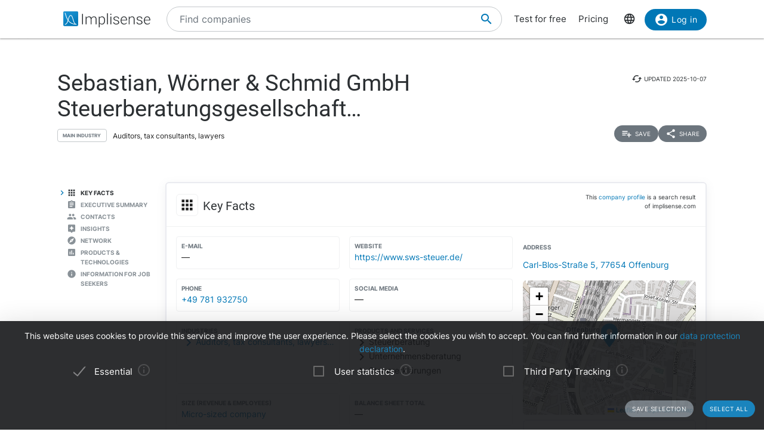

--- FILE ---
content_type: text/html; charset=utf-8
request_url: https://implisense.com/en/companies/sebastian-woerner-schmid-gmbh-steuerberatungsgesellschaft-wirtschaftsberatungsgesellschaft-offenburg-DESBYPF8B277
body_size: 18461
content:
<!DOCTYPE html><html data-cookie-version="v1" lang="en"><head><meta charset="utf-8" /><base href="/" /><link rel="canonical" href="https://implisense.com/en/companies/sebastian-woerner-schmid-gmbh-steuerberatungsgesellschaft-wirtschaftsberatungsgesellschaft-offenburg-DESBYPF8B277"/><meta content="width=device-width, initial-scale=1" name="viewport" /><title>Sebastian, Wörner &amp; Schmid GmbH Steuerberatungsgesellschaft Wirtschaftsberatungsgesellschaft | Implisense</title><meta content="Discover Sebastian, Wörner &amp; Schmid GmbH Steuerberatungsgesellschaft Wirtschaftsberatungsgesellschaft on Implisense, the B2B company information portal. Prof..." name="description" /><meta content="7B380C619BF28073DAEB0812D30C9A1D" name="msvalidate.01" /><meta content="9dd5c4b5d9960619" name="yandex-verification" /><link as="font" crossorigin="anonymous" href="/assets/material-icons-b7f4a3ab562048f28dd1fa691601bc43363a61d0f876d16d8316c52e4f32d696.ttf" rel="preload" type="font/ttf" /><link as="font" crossorigin="anonymous" href="/assets/inter-400-1041a8cf17dab7579acef0cc46b21f6497ec1ae01918ddc3495416efb81a4780.ttf" rel="preload" type="font/ttf" /><link as="font" crossorigin="anonymous" href="/assets/inter-600-d597e753e78d8bf9db34c13343146545fb3be5a1c99a175bc381fe3f6f787f31.ttf" rel="preload" type="font/ttf" /><link as="font" crossorigin="anonymous" href="/assets/roboto-400-017c0be9aaa6d0359737e1fa762ad304c0e0107927faff5a6c1f415c7f5244ed.ttf" rel="preload" type="font/ttf" /><link href="/en/opensearch.xml" rel="search" title="Implisense" type="application/opensearchdescription+xml" /><meta name="csrf-param" content="authenticity_token" />
<meta name="csrf-token" content="nTl5x8JOLv7pUy1ari0wxddphdKL8_B-8mCfwCbdiJkO-N8pN6J0DfVkYWzX_w49DP2xhvQF2haJ2e1Hx-MdEg" /><link rel="stylesheet" href="/assets/application-1eb578cb46a39201725efe4732ec605ec70662e700ec75816953eaed69e8f2a5.css" media="all" data-turbolinks-track="reload" /><link rel="stylesheet" href="/packs/css/application-79ae8cd3.css" media="all" data-turbolinks-track="reload" /><meta name="action-cable-url" content="/cable" /><script src="/packs/js/application-030470f1c802a7c3c695.js" data-turbolinks-track="reload" defer="defer"></script><script src="/assets/application-5e3366b32c31a43fba73d848802efe91f0646609ec81dda402d4a5fe3a0bb1bf.js" data-turbolinks-track="reload" defer="defer"></script><link href="/assets/favicon/apple-touch-icon-5a979d95f59d7148e238af1a0c589baf34ba1941284233f380f3db7005dd9c1f.png" rel="apple-touch-icon" sizes="180x180" /><link href="/assets/favicon/favicon-32x32-ad50a6d3ab9db9a70b83baa70b9f78316761134d038b1418db93cb615d6d6cfa.png" rel="icon" sizes="32x32" type="image/png" /><link href="/assets/favicon/favicon-16x16-4d340e7c9c2ee354dd9295ced85cc2289e2100505f7c95338ebde0a70770edf3.png" rel="icon" sizes="16x16" type="image/png" /><link href="/assets/favicon/manifest-9bbafdad627c6ad0ee755a7d00ff0b32eb24d995d4ba9cbb65fa20503771c060.json" rel="manifest" /><link color="#0077b6" href="/assets/favicon/safari-pinned-tab-7b27945af8e7a9d2de8eb5983fac0ea04b23729dd1b069fa8642666829ced47f.svg" rel="mask-icon" /><link href="/assets/favicon/favicon-4034a70877fc17fa96b61339a5cf09c8856cbbce2bafbf9d996b337363f51a17.ico" rel="shortcut icon" /><meta content="/assets/favicon/browserconfig-b6033e163d40e41c95492aa11e094c6acb7bc44df858fce07187719d36d5dc74.xml" name="msapplication-config" /><meta content="#ffffff" name="theme-color" /><link href="https://implisense.com/de/companies/sebastian-woerner-schmid-gmbh-steuerberatungsgesellschaft-wirtschaftsberatungsgesellschaft-offenburg-DESBYPF8B277" hreflang="de" rel="alternate" /><link href="https://implisense.com/en/companies/sebastian-woerner-schmid-gmbh-steuerberatungsgesellschaft-wirtschaftsberatungsgesellschaft-offenburg-DESBYPF8B277" hreflang="en" rel="alternate" /><link href="https://implisense.com/fr/companies/sebastian-woerner-schmid-gmbh-steuerberatungsgesellschaft-wirtschaftsberatungsgesellschaft-offenburg-DESBYPF8B277" hreflang="fr" rel="alternate" /><meta content="Sebastian, Wörner &amp;amp; Schmid GmbH Steuerberatungsgesellschaft Wirtschaftsberatungsgesellschaft | Implisense" property="og:title" /><meta content=" Discover master data, contact persons, financial figures, current news, AI analyses and more with Implisense Search." property="og:description" /><meta content="en_EN" property="og:locale" /><meta content="Implisense GmbH" property="og:site_name" /><meta content="https://implisense.com/en/companies/sebastian-woerner-schmid-gmbh-steuerberatungsgesellschaft-wirtschaftsberatungsgesellschaft-offenburg-DESBYPF8B277" property="og:url" /><meta content="https://implisense.com/unsplash/AcL5SitD8Wg/1920x320.jpeg" property="og:image" /><meta content="company" property="og:type" /><meta content="Germany" property="og:country-name" /><meta content="Carl-Blos-Straße 5" property="og:street-address" /><meta content="Offenburg" property="og:locality" /><meta content="77654" property="og:postal-code" /><meta content="+49 781 932750" property="og:phone_number" /><meta content="https://www.sws-steuer.de/" property="og:url" /><meta content="48.47524687" property="og:latitude" /><meta content="7.94841951" property="og:longitude" /></head><body><header class="companies show"><div class="navbar-fixed"><nav><div class="container"><div class="nav-wrapper"><ul class="left-nav-element"><li><a class="logo" data-turbolinks="false" href="/en" id="home-logo" rel="nofollow"><picture class="hide-on-med-and-down"><img alt="Logo" src="/assets/logo-word-f448b78ea7bf2a18913bfecb474cd26df397c564f1d0ad968f6299b849aa093f.svg" /></picture><picture class="hide-on-large-only"><img alt="Logo" src="/assets/logo-64087bebfb770f2722361d21cd817a80f955173a83e4e2fd52120bf322647c9a.svg" /></picture></a></li></ul><ul class="mid-nav-element"><li><div class="suggester" data-behavior="suggester"><suggester company_title="Companies" controller="companies" fetch_url="https://implisense.com" initial_locales="{&quot;all_saved_searches&quot;:&quot;Show all saved searches&quot;,&quot;placeholder&quot;:&quot;Find companies&quot;,&quot;latest_company_search&quot;:&quot;Recently visited company profiles&quot;,&quot;latest_search&quot;:&quot;Last searches&quot;,&quot;companies&quot;:&quot;Companies&quot;,&quot;matching_industries&quot;:&quot;Industries&quot;,&quot;locations_name&quot;:&quot;Locations&quot;,&quot;saved_searches&quot;:&quot;Saved searches&quot;}" input_placeholder="Search for companies, locations, and industries..." locale="en" marketing_img_src="/assets/icons/marketing-6e9b591372496257424cfcc6d7655b34b9542625355326ae5f750641bc940d32.svg" saved_searches_url="https://implisense.com/en/saved_searches" search_path="/en/search" url_filters="[]" user_access=""></suggester></div></li></ul><ul class="right-nav-element"><li class="register"><a href="/en/login?registration_referer=https%3A%2F%2Fimplisense.com%2Fen%2Fcompanies%2Fsebastian-woerner-schmid-gmbh-steuerberatungsgesellschaft-wirtschaftsberatungsgesellschaft-offenburg-DESBYPF8B277">Test for free</a></li><li class="register"><a data-turbolinks="false" href="/en/products/implisense-search/pricing" rel="nofollow">Pricing</a></li><li class="language"><span><a class="dropdown-trigger-right" data-target="language" href="#"><i class="material-icons" data-icon="language"></i></a></span></li><li class="user"><a class="btn primary hide-on-med-and-down" href="/en/login?registration_referer=https%3A%2F%2Fimplisense.com%2Fen%2Fcompanies%2Fsebastian-woerner-schmid-gmbh-steuerberatungsgesellschaft-wirtschaftsberatungsgesellschaft-offenburg-DESBYPF8B277" id="sign-in"><i class="material-icons left" data-icon="account_circle"></i>Log in</a><a class="btn btn-floating primary hide-on-large-only" href="/en/login?registration_referer=https%3A%2F%2Fimplisense.com%2Fen%2Fcompanies%2Fsebastian-woerner-schmid-gmbh-steuerberatungsgesellschaft-wirtschaftsberatungsgesellschaft-offenburg-DESBYPF8B277" id="sign-in-mobile"><i class="material-icons" data-icon="account_circle"></i></a></li></ul></div><div class="suggester" data-behavior="suggester"><suggester company_title="Companies" controller="companies" fetch_url="https://implisense.com" initial_locales="{&quot;all_saved_searches&quot;:&quot;Show all saved searches&quot;,&quot;placeholder&quot;:&quot;Find companies&quot;,&quot;latest_company_search&quot;:&quot;Recently visited company profiles&quot;,&quot;latest_search&quot;:&quot;Last searches&quot;,&quot;companies&quot;:&quot;Companies&quot;,&quot;matching_industries&quot;:&quot;Industries&quot;,&quot;locations_name&quot;:&quot;Locations&quot;,&quot;saved_searches&quot;:&quot;Saved searches&quot;}" input_placeholder="Search for companies, locations, and industries..." locale="en" marketing_img_src="/assets/icons/marketing-6e9b591372496257424cfcc6d7655b34b9542625355326ae5f750641bc940d32.svg" saved_searches_url="https://implisense.com/en/saved_searches" search_path="/en/search" url_filters="[]" user_access=""></suggester></div></div></nav><ul class="dropdown-content language-selector-dropdown" id="language"><li><a class="dropdown-item" data-lang="de" href="/de/companies/sebastian-woerner-schmid-gmbh-steuerberatungsgesellschaft-wirtschaftsberatungsgesellschaft-offenburg-DESBYPF8B277" id="language-switch-de">Deutsch</a></li><li><a class="dropdown-item" data-lang="en" href="/en/companies/sebastian-woerner-schmid-gmbh-steuerberatungsgesellschaft-wirtschaftsberatungsgesellschaft-offenburg-DESBYPF8B277" id="language-switch-en">English</a></li></ul><ul class="dropdown-content" id="user"><li class="divider"><li><a class="dropdown-item" href="/en/account" id="account"><i class="material-icons left" data-icon="account_circle"></i>Account</a></li></li><li><a class="dropdown-item" data-method="delete" href="/en/users/sign_out" id="logout" rel="nofollow"><i class="material-icons left" data-icon="exit_to_app"></i>Log out</a></li></ul></div></header><main class="companies show"><script type="application/ld+json">{"@context":"http://schema.org","@type":"WebPage","@id":"https://implisense.com/en/companies/DESBYPF8B277","name":"Sebastian, Wörner \u0026 Schmid GmbH Steuerberatungsgesellschaft Wirtschaftsberatungsgesellschaft | Implisense","url":"https://implisense.com/en/companies/DESBYPF8B277","description":"Discover Sebastian, Wörner \u0026 Schmid GmbH Steuerberatungsgesellschaft Wirtschaftsberatungsgesellschaft on Implisense, the B2B company information portal. Profile, contact details, news - everything at a glance!","breadcrumb":{"@context":"http://schema.org","@type":"BreadcrumbList","@id":"https://implisense.com/en/companies/DESBYPF8B277#breadcrumblist","itemListElement":[{"@context":"http://schema.org","@type":"ListItem","position":1,"item":{"@context":"http://schema.org","@type":"Thing","@id":"https://implisense.com/en#breadcrumb","name":"Implisense"}},{"@context":"http://schema.org","@type":"ListItem","position":2,"item":{"@context":"http://schema.org","@type":"Thing","@id":"https://implisense.com/en/companies#breadcrumb","name":"Company Profiles"}}]},"mainEntity":{"@context":"http://schema.org","@type":"Corporation","@id":"https://implisen.se/DESBYPF8B277","name":"Sebastian, Wörner \u0026 Schmid GmbH Steuerberatungsgesellschaft Wirtschaftsberatungsgesellschaft","legalName":"Sebastian, Wörner \u0026 Schmid GmbH Steuerberatungsgesellschaft Wirtschaftsberatungsgesellschaft","address":{"@context":"http://schema.org","@type":"PostalAddress","@id":"https://implisen.se/DESBYPF8B277#address","streetAddress":"Carl-Blos-Straße 5","postalCode":"77654","addressLocality":"Offenburg","addressCountry":{"@type":"Country","name":"Germany"}},"employee":[{"@context":"http://schema.org","@type":"Person","@id":"https://implisen.se/DESBYPF8B277#person-management0","familyName":"Schmid","givenName":"Oliver","name":"Oliver Schmid","jobTitle":"Management"},{"@context":"http://schema.org","@type":"Person","@id":"https://implisen.se/DESBYPF8B277#person-management1","familyName":"Sebastian","givenName":"Silvia","name":"Silvia Sebastian","jobTitle":"Management"},{"@context":"http://schema.org","@type":"Person","@id":"https://implisen.se/DESBYPF8B277#person-management2","familyName":"Decker","givenName":"Sascha","name":"Sascha Decker","jobTitle":"Management"}],"location":{"@context":"http://schema.org","@type":"Place","@id":"https://implisen.se/DESBYPF8B277#location","geo":{"@context":"http://schema.org","@type":"GeoCoordinates","@id":"https://implisen.se/DESBYPF8B277#geo","latitude":48.47524687,"longitude":7.94841951}},"alternateName":"Freiburg HRB 712825","telephone":"+49 781 932750","url":"https://www.sws-steuer.de/"}}</script><div class="parallax-container hero"><div class="gradient"></div><div class="parallax"><picture><source srcset="/unsplash/AcL5SitD8Wg/1920x320.webp" type="image/webp" /><source srcset="/unsplash/AcL5SitD8Wg/1920x320.jpeg" type="image/jpeg" /><img alt="Hero" src="/unsplash/AcL5SitD8Wg/1920x320.jpeg" /></picture></div></div><div class="container company-title" data-behavior="vue"><div class="title-container"><div class="title-content"><div class="title"><h1 class="card-title" title="Sebastian, Wörner &amp; Schmid GmbH Steuerberatungsgesellschaft Wirtschaftsberatungsgesellschaft">Sebastian, Wörner &amp; Schmid GmbH Steuerberatungsgesellschaft Wirtschaftsberatungsgesellschaft</h1><div class="industry"><div class="btn-outline">Main Industry</div><span>Auditors, tax consultants, lawyers</span></div></div><div class="updated-at hide-on-med-and-up"><i class="material-icons" data-icon="cached"></i><span class="p6">updated&nbsp;<time title="2025-10-07" datetime="2025-10-07T12:58:48+02:00"></time></span></div><div class="updated-at hide-on-small-only"><i class="material-icons" data-icon="cached"></i><span class="p6">updated&nbsp;<time title="2025-10-07" datetime="2025-10-07T12:58:48+02:00"></time></span></div><div class="dropdown-container"><a class="btn-small grey" href="/en/login?registration_referer=https%3A%2F%2Fimplisense.com%2Fen%2Fcompanies%2Fsebastian-woerner-schmid-gmbh-steuerberatungsgesellschaft-wirtschaftsberatungsgesellschaft-offenburg-DESBYPF8B277"><i class="material-icons left" data-icon="playlist_add"></i><span>Save</span></a><a class="btn-small grey modal-trigger-custom disabled" href="#share" id="companies-DESBYPF8B277-share"><i class="material-icons left" data-icon="share"></i>Share</a></div></div></div></div><div class="container"><div class="row"><div class="col s12 m11 push-m1 xl10 push-xl2 p-0"><div class="card main scrollspy" id="key-facts"><div class="card-header"><div class="heading"><span><div class="card-title"><i class="material-icons left" data-icon="apps"></i><h2 class="h4"><span>Key Facts</span></h2><a class="anchor-link hide-on-small-only key-facts" data-turbolinks="false" href="https://implisense.com/en/companies/sebastian-woerner-schmid-gmbh-steuerberatungsgesellschaft-wirtschaftsberatungsgesellschaft-offenburg-DESBYPF8B277#key-facts"><i class="material-icons" data-icon="insert_link"></i></a><div class="disclaimer-info"><p class="p6">This <a href="/en/faq">company profile</a> is a search result of implisense.com</p></div></div></span></div></div><div class="row card-content reorder-s"><div class="col s12 m7 l8"><div class="grid-container key-facts"><div class="grid-item empty"><div class="item"><h3 class="label">E-Mail</h3>—</div></div><div class="grid-item"><div class="item" data-track-event="contact-company" data-track-properties="{&quot;implisense_id&quot;:&quot;DESBYPF8B277&quot;,&quot;website&quot;:&quot;https://www.sws-steuer.de/&quot;}"><h3 class="label">Website</h3><a class="prevent-copy" draggable="false" href="https://www.sws-steuer.de/" id="companies-DESBYPF8B277-url" rel="noopener nofollow" target="_blank">https://www.sws-steuer.de/</a></div></div><div class="grid-item"><div class="item" data-track-event="contact-company" data-track-properties="{&quot;implisense_id&quot;:&quot;DESBYPF8B277&quot;,&quot;phone&quot;:&quot;+49 781 932750&quot;}"><h3 class="label">Phone</h3><a class="prevent-copy" draggable="false" href="tel:+49781932750">+49 781 932750</a></div></div><div class="grid-item empty"><ul class="social-media p-0 m-0"><li><h3 class="label">Social Media</h3>—</li></ul></div><div class="grid-item"><div class="item"><h3 class="label">Industries</h3><a class="arrow-right truncate" href="/en/search?industry[]=nace:M69" id="companies-DESBYPF8B277-main-industry" title="Auditors, tax consultants, lawyers (M69)"><i class="material-icons primary left" data-icon="chevron_right"></i>Auditors, tax consultants, lawyers (M69)</a></div></div><div class="grid-item"><div class="item"><h3 class="label">Products and Services</h3><span class="arrow-right"><i class="material-icons left" data-icon="chevron_right"></i>Steuerberatung</span><span class="arrow-right"><i class="material-icons left" data-icon="chevron_right"></i>Unternehmensberatung</span><span class="arrow-right"><i class="material-icons left" data-icon="chevron_right"></i>Steuererklärungen</span></div></div><div class="grid-item"><div class="item"><h3 class="label">Size (Revenue &amp; Employees)</h3><a href="/en/search?size[]=micro" id="companies-DESBYPF8B277-size" title="Micro-sized company">Micro-sized company</a></div></div><div class="grid-item empty"><div class="item"><h3 class="label">Balance sheet total</h3>—</div></div><div class="grid-item purpose"><div class="item expand height-8rem" data-show-more-text="Show more"><h3 class="label">Purpose</h3><p>Die für die Steuerberatungsgesellschaften gesetzlich und berufsrechtlich zulässigen Tätigkeiten gemäß § 33 i.V. mit § 57 StBerG, insbesondere die geschäftsmäßige Hilfeleistung in Steuersachen, die betriebswirtschaftliche Beratung und treuhänderische Tätigkeit.</p></div></div><div class="grid-item legal-info"><div class="item"><div class="grid-container-legal-info"><div class="grid-item-legal-info"><h3 class="label">Legal Form</h3>GmbH</div><div class="grid-item-legal-info"><h3 class="label">Commercial Register</h3>Freiburg<br />HRB 712825</div><div class="grid-item-legal-info"><h3 class="label">Legal Entity Identifier (LEI)</h3>—</div><div class="grid-item-legal-info"><h3 class="label">Incorporation</h3><div class="blurred">00.00.0000</div></div><div class="grid-item-legal-info"><h3 class="label">Capital Stock</h3><span class="blurred">€ 11,111.11</span></div><div class="grid-item-legal-info"><h3 class="label">Historical Names</h3>—</div></div></div><div class="center-align"><br /><a class="btn primary" data-track-event="registration" data-track-properties="{&quot;context&quot;:&quot;key-facts&quot;,&quot;referer&quot;:&quot;https://implisense.com/en/companies/sebastian-woerner-schmid-gmbh-steuerberatungsgesellschaft-wirtschaftsberatungsgesellschaft-offenburg-DESBYPF8B277&quot;}" href="/en/login"><i class="material-icons left" data-icon="account_circle"></i>Show more</a><br /></div></div></div></div><div class="col s12 m5 l4"><ul><li><div class="item" data-track-event="contact-company" data-track-properties="{&quot;implisense_id&quot;:&quot;DESBYPF8B277&quot;,&quot;city&quot;:&quot;Offenburg&quot;,&quot;street&quot;:&quot;Carl-Blos-Straße 5&quot;,&quot;zip&quot;:&quot;77654&quot;}"><h3 class="label">Address</h3><a href="/en/addresses/77654-offenburg-carl-blos-strasse-5">Carl-Blos-Straße 5, 77654 Offenburg</a></div></li></ul><div class="map"><div data-icon-url="/assets/icons/marker-1f88c14ac1f76e92c39a90f99a89f85f38acd734ab216212c50a2cab55a721ed.svg" data-latitude="48.47524687" data-longitude="7.94841951" data-show-germany="" id="map"></div></div><div class="card upgrade-plus-small"><div class="card-content"><div class="h4 m-0">More? Implisense Plus!</div><p class="p4 m-0">Order Implisense Plus now for full company profiles and complete functionality! You will then have access to our GDPR-compliant real-time contact search, full annual reports, all search filters, complete search results and integrated AI analyses of the business model and management report.</p><ul class="icon-list"><li class="p4"><i class="primary material-icons left" data-icon="check"></i>Real-time search for contact persons</li><li class="p4"><i class="primary material-icons left" data-icon="check"></i>Complete annual reports</li><li class="p4"><i class="primary material-icons left" data-icon="check"></i>More search filters and results</li></ul><a class="btn premium" data-turbolinks="false" href="/en/products/implisense-search/pricing" rel="nofollow"><i class="material-icons left" data-icon="add_circle"></i>Order now</a></div></div></div></div></div><div class="card upgrade" style="background-image: url(/assets/background-3c72f3c373173b394ff073faabee2192fa4256300f95a385c3f451ccba83443a.jpg);"><div class="card-content"><div class="row"><div class="col s12"><h4 class="h4 card-title">Customer Relationship Intelligence: The Key to Optimizing your Sales Processes</h4></div></div><div class="row"><div class="col s12 m8"><p>Use our AI-powered assistants to identify the right companies, track current developments and market changes, reach relevant decision-makers and perfect your sales strategy with data-based insights. All seamlessly integrated into your CRM.</p></div><div class="col s12 m4"><ul class="icon-list"><li class="p4"><i class="primary material-icons left" data-icon="check"></i>Find the right companies</li><li class="p4"><i class="primary material-icons left" data-icon="check"></i>Keep an eye on your target companies</li><li class="p4"><i class="primary material-icons left" data-icon="check"></i>Reach the right decision-makers</li><li class="p4"><i class="primary material-icons left" data-icon="check"></i>Increase your closing rate</li></ul></div></div><div class="row"><div class="col s12"><p><a class="btn primary" data-turbolinks="false" href="https://implisense.com/en/products/cri" rel="nofollow"><i class="material-icons left" data-icon="arrow_forward"></i>Learn more</a></p></div></div></div></div><div class="card scrollspy" id="executive-summary"><div class="card-header"><div class="card-title"><i class="material-icons left" data-icon="assignment"></i><h2 class="h4">Executive Summary</h2><a class="anchor-link hide-on-small-only " data-turbolinks="false" href="https://implisense.com/en/companies/sebastian-woerner-schmid-gmbh-steuerberatungsgesellschaft-wirtschaftsberatungsgesellschaft-offenburg-DESBYPF8B277#executive-summary"><i class="material-icons" data-icon="insert_link"></i></a></div></div><div class="card-content"><div id="assist-card"><div class="row"><div class="col s12 l4"><img alt="Implisense Assist Text Logo" class="assist-logo" src="/assets/assist_text_logo-f9eff26b88fea6b0f04bc53cf82ec16b87ae089c308cb60d3b8677c000fab96c.svg" /><p class="p4">Implisense Assist gives you the opportunity to use AI to find out about companies via chat, analyze them and much more. We from the Implisense team also provide you with ready-made analyses, e.g., an executive summary and a financial analysis. Just try it out for yourself!</p><a class="btn premium" href="/en/products/implisense-search/pricing"><i class="material-icons left" data-icon="add_circle"></i>Implisense Plus</a></div><div class="col s12 l7 offset-l1"><div id="assist-preview" style="background-image: url(/assets/chat_background-71a5573a4d4d455eb438a5e8ba427d29e4717d46b7460b3ddf6381ddf9cbeca8.svg);"><div class="card reply pop hide"><img alt="implisense assist" class="circle" src="/assets/logo-64087bebfb770f2722361d21cd817a80f955173a83e4e2fd52120bf322647c9a.svg" /><p class="p5" data-text="Welcome to Implisense Assist, how can I help you?"></p></div><div class="card question pop hide"><img alt="profile random user logo" class="circle" src="/assets/generic_photo_random_1-28d8d26147a1db6de045878e35cfadab0e185b7da4ea7ec93be7406effa4d860.jpg" /><p class="p5" data-text="What products are associated with this company?"></p></div><div class="card reply pop hide"><img alt="implisense assist" class="circle" src="/assets/logo-64087bebfb770f2722361d21cd817a80f955173a83e4e2fd52120bf322647c9a.svg" /><p class="p5" data-text="The following products are associated with this company: Steuerberatung, Unternehmensberatung and Steuererklärungen"></p></div></div></div></div></div></div></div><div class="card staff scrollspy" id="staff"><div class="card-header"><div class="card-title"><i class="material-icons left" data-icon="people"></i><h2 class="h4">Contacts</h2><a class="anchor-link hide-on-small-only " data-turbolinks="false" href="https://implisense.com/en/companies/sebastian-woerner-schmid-gmbh-steuerberatungsgesellschaft-wirtschaftsberatungsgesellschaft-offenburg-DESBYPF8B277#staff"><i class="material-icons" data-icon="insert_link"></i></a></div></div><div class="card-content"><div class="card-tabs"><ul class="tabs"><li class="tab"><a href="#staff-search" id="companies-DESBYPF8B277-staff-search"><h3 class="span">Contact persons</h3></a></li><li class="tab"><a href="#staff-management" id="companies-DESBYPF8B277-staff-management"><h3 class="span">Management</h3></a></li></ul><div class="card-content"><div id="staff-search"><p>Search for contact persons and decision-makers in real time with our AI-supported GDPR-compliant solution.</p><div class="section"><a class="btn premium" href="/en/products/implisense-search/pricing"><i class="material-icons left" data-icon="add_circle"></i>Implisense Plus</a></div></div><ul class="icon-list" id="staff-management"><li><i class="material-icons circle" data-icon="person"></i><span class="item truncate">O••••• S•••••</span></li><li><i class="material-icons circle" data-icon="person"></i><span class="item truncate">S••••• S••••••••</span></li><li><i class="material-icons circle" data-icon="person"></i><span class="item truncate">S••••• D•••••</span></li></ul></div></div></div></div><div class="card scrollspy" id="ai-analysis"><div class="card-header"><div class="card-title"><i class="material-icons left" data-icon="assistant"></i><h2 class="h4">Insights</h2><a class="anchor-link hide-on-small-only " data-turbolinks="false" href="https://implisense.com/en/companies/sebastian-woerner-schmid-gmbh-steuerberatungsgesellschaft-wirtschaftsberatungsgesellschaft-offenburg-DESBYPF8B277#ai-analysis"><i class="material-icons" data-icon="insert_link"></i></a></div></div><div class="card-content"><div class="card-content"><div class="ai-analysis-teaser"><p class="p4">Our new analysis with Implisense Assist allows you to quickly and efficiently assess companies from different perspectives. Whether business model, digitalization level, or sustainability – you receive automatically generated evaluations that support your information gathering, market monitoring, or decision-making. Thanks to state-of-the-art language models, the analysis summarizes publicly accessible data and presents it in an understandable way. This gives you valuable insights without the need for hours of research.</p><a class="btn premium" href="/en/products/implisense-search/pricing"><i class="material-icons left" data-icon="add_circle"></i>Implisense Plus</a></div></div></div></div><div class="card scrollspy" id="network"><div class="card-header"><div class="card-title"><i class="material-icons left" data-icon="explore"></i><h2 class="h4">Network</h2><a class="anchor-link hide-on-small-only " data-turbolinks="false" href="https://implisense.com/en/companies/sebastian-woerner-schmid-gmbh-steuerberatungsgesellschaft-wirtschaftsberatungsgesellschaft-offenburg-DESBYPF8B277#network"><i class="material-icons" data-icon="insert_link"></i></a></div></div><div class="card-content"><div class="row reorder-s"><div class="col s12 m8 order-s-2" data-behavior="vue"><network-preview class="preview-network" initial_company="{&quot;id&quot;:&quot;c:DESBYPF8B277&quot;,&quot;title&quot;:&quot;Sebastian, Wörner \u0026 Schmid GmbH Steuerberatungsgesellschaft Wirtschaftsberatungsgesellschaft&quot;,&quot;label&quot;:&quot;Sebastian, Wörner \u0026 Schmid GmbH Steuerberatungsgesellschaft Wirtschaftsberatungsgesellschaft&quot;}" initial_filters="[&quot;geo&quot;,&quot;web&quot;,&quot;legal&quot;,&quot;international&quot;,&quot;management&quot;]" initial_locales="{&quot;title&quot;:&quot;Network&quot;,&quot;legal&quot;:&quot;Legal&quot;,&quot;geo&quot;:&quot;Same Address&quot;,&quot;link_to_show&quot;:&quot;Interactive Network&quot;}" initial_preview_edges="[{&quot;id&quot;:&quot;c:DESBYPF8B277_p:C5LHVmUhyVuhVv_TtyxYEA&quot;,&quot;from&quot;:&quot;c:DESBYPF8B277&quot;,&quot;to&quot;:&quot;p:C5LHVmUhyVuhVv_TtyxYEA&quot;,&quot;weight&quot;:0.75,&quot;weight_per_type&quot;:{&quot;geo&quot;:0.0,&quot;legal&quot;:0.0,&quot;management&quot;:0.75,&quot;web&quot;:0.0},&quot;types&quot;:[&quot;management&quot;],&quot;active&quot;:true},{&quot;id&quot;:&quot;c:DESBYPF8B277_p:ijv5RxZ-zXy4ZA1gbhL1KA&quot;,&quot;from&quot;:&quot;c:DESBYPF8B277&quot;,&quot;to&quot;:&quot;p:ijv5RxZ-zXy4ZA1gbhL1KA&quot;,&quot;weight&quot;:0.75,&quot;weight_per_type&quot;:{&quot;geo&quot;:0.0,&quot;legal&quot;:0.0,&quot;management&quot;:0.75,&quot;web&quot;:0.0},&quot;types&quot;:[&quot;management&quot;],&quot;active&quot;:true},{&quot;id&quot;:&quot;c:DESBYPF8B277_p:mEnt_qTASWppL3KxYBXF3Q&quot;,&quot;from&quot;:&quot;c:DESBYPF8B277&quot;,&quot;to&quot;:&quot;p:mEnt_qTASWppL3KxYBXF3Q&quot;,&quot;weight&quot;:0.75,&quot;weight_per_type&quot;:{&quot;geo&quot;:0.0,&quot;legal&quot;:0.0,&quot;management&quot;:0.75,&quot;web&quot;:0.0},&quot;types&quot;:[&quot;management&quot;],&quot;active&quot;:true},{&quot;id&quot;:&quot;c:DESBYPF8B277_p:GT-zcs5NgOojiDOrkSVIRA&quot;,&quot;from&quot;:&quot;c:DESBYPF8B277&quot;,&quot;to&quot;:&quot;p:GT-zcs5NgOojiDOrkSVIRA&quot;,&quot;weight&quot;:0.6798217,&quot;weight_per_type&quot;:{&quot;geo&quot;:0.0,&quot;legal&quot;:0.0,&quot;management&quot;:0.6798217,&quot;web&quot;:0.0},&quot;types&quot;:[&quot;management&quot;],&quot;active&quot;:false},{&quot;id&quot;:&quot;c:DE4EQUUHHX57_c:DESBYPF8B277&quot;,&quot;from&quot;:&quot;c:DE4EQUUHHX57&quot;,&quot;to&quot;:&quot;c:DESBYPF8B277&quot;,&quot;weight&quot;:0.23922673,&quot;weight_per_type&quot;:{&quot;geo&quot;:0.0,&quot;legal&quot;:0.0,&quot;management&quot;:0.0,&quot;web&quot;:0.23922673},&quot;types&quot;:[&quot;web&quot;]},{&quot;id&quot;:&quot;c:DENFNWYLNZ62_c:DESBYPF8B277&quot;,&quot;from&quot;:&quot;c:DENFNWYLNZ62&quot;,&quot;to&quot;:&quot;c:DESBYPF8B277&quot;,&quot;weight&quot;:0.20159799,&quot;weight_per_type&quot;:{&quot;geo&quot;:0.0,&quot;legal&quot;:0.0,&quot;management&quot;:0.0,&quot;web&quot;:0.20159799},&quot;types&quot;:[&quot;web&quot;]},{&quot;id&quot;:&quot;c:DEDU8JKWKY30_c:DESBYPF8B277&quot;,&quot;from&quot;:&quot;c:DEDU8JKWKY30&quot;,&quot;to&quot;:&quot;c:DESBYPF8B277&quot;,&quot;weight&quot;:0.1,&quot;weight_per_type&quot;:{&quot;geo&quot;:0.1,&quot;legal&quot;:0.0,&quot;management&quot;:0.0,&quot;web&quot;:0.0},&quot;types&quot;:[&quot;geo&quot;]},{&quot;id&quot;:&quot;c:DESBYPF8B277_c:DEXIQPMRRV61&quot;,&quot;from&quot;:&quot;c:DESBYPF8B277&quot;,&quot;to&quot;:&quot;c:DEXIQPMRRV61&quot;,&quot;weight&quot;:0.1,&quot;weight_per_type&quot;:{&quot;geo&quot;:0.1,&quot;legal&quot;:0.0,&quot;management&quot;:0.0,&quot;web&quot;:0.0},&quot;types&quot;:[&quot;geo&quot;]}]" initial_preview_nodes="[{&quot;id&quot;:&quot;c:DESBYPF8B277&quot;,&quot;neighbor_ids&quot;:[],&quot;label&quot;:&quot;Sebastian, Wörner \u0026 Schmid GmbH Steuerberatungsgesellschaft Wirtschaftsberatungsgesellschaft&quot;,&quot;active&quot;:true,&quot;filtered&quot;:false},{&quot;id&quot;:&quot;c:DE4EQUUHHX57&quot;,&quot;neighbor_ids&quot;:[&quot;c:DE39FA2Z1107&quot;,&quot;c:DEXDPJR65J24&quot;,&quot;p:gWEj6rX1htVaKdsNV2Qv7w&quot;,&quot;c:DE5NZ925RW25&quot;,&quot;c:DE64KQ19VV45&quot;,&quot;c:DE6POCMHKC80&quot;,&quot;c:DEAP3EKE8O73&quot;],&quot;label&quot;:&quot;S•••••••• G••• S•••••••••••••••••••••••••• W•••••••••••••••••••••••••••••••&quot;,&quot;active&quot;:true,&quot;filtered&quot;:true},{&quot;id&quot;:&quot;c:DENFNWYLNZ62&quot;,&quot;neighbor_ids&quot;:[&quot;c:DEM7S059UN68&quot;,&quot;c:DE1S5AWS7N73&quot;,&quot;c:DEGRQ5GKSR68&quot;,&quot;c:DE69YX6C5P18&quot;,&quot;c:DE1J1O9TQL52&quot;,&quot;c:DE2K4I2I7592&quot;,&quot;c:DE4GGLVDEC75&quot;,&quot;c:DE4Z8HJ5WY47&quot;,&quot;c:DE5RI7HQW820&quot;,&quot;p:FMlPKUUo6lyMl4aO7YzbJQ&quot;,&quot;p:Im1MshYnGgwSLGk8u098DQ&quot;,&quot;p:qNYOWapVaHn0OA2D9cyp9g&quot;,&quot;c:DEQEISO9VK60&quot;,&quot;c:DERQRAOI5H11&quot;],&quot;label&quot;:&quot;Y••••••• V•••••••••••••••••••••• m••&quot;,&quot;active&quot;:true,&quot;filtered&quot;:true},{&quot;id&quot;:&quot;c:DEDU8JKWKY30&quot;,&quot;neighbor_ids&quot;:[&quot;p:Mwb8eSxIboCTJSMRJF43HQ&quot;],&quot;label&quot;:&quot;Adrian Dinser Verlag GmbH&quot;,&quot;active&quot;:true,&quot;filtered&quot;:false},{&quot;id&quot;:&quot;p:C5LHVmUhyVuhVv_TtyxYEA&quot;,&quot;neighbor_ids&quot;:[&quot;c:DEVMJOQA3R68&quot;,&quot;c:DEIR36V7XO34&quot;,&quot;c:DEZH2EWKRS43&quot;],&quot;label&quot;:&quot;S••••• D•••••&quot;,&quot;filtered&quot;:true},{&quot;id&quot;:&quot;p:ijv5RxZ-zXy4ZA1gbhL1KA&quot;,&quot;neighbor_ids&quot;:[&quot;c:DE297NXTND55&quot;],&quot;label&quot;:&quot;S••••• S••••••••&quot;,&quot;filtered&quot;:true},{&quot;id&quot;:&quot;p:mEnt_qTASWppL3KxYBXF3Q&quot;,&quot;neighbor_ids&quot;:[&quot;c:DEVMQ9IR9290&quot;],&quot;label&quot;:&quot;O••••• S•••••&quot;,&quot;filtered&quot;:true},{&quot;id&quot;:&quot;p:GT-zcs5NgOojiDOrkSVIRA&quot;,&quot;neighbor_ids&quot;:[&quot;c:DEAP3EKE8O73&quot;,&quot;c:DEVMQ9IR9290&quot;],&quot;label&quot;:&quot;M•••••• W•••••&quot;,&quot;filtered&quot;:true},{&quot;id&quot;:&quot;c:DEXIQPMRRV61&quot;,&quot;neighbor_ids&quot;:[&quot;p:swa14OPN003hP2MynBtnMQ&quot;],&quot;label&quot;:&quot;Rhein-Immobilien GmbH&quot;,&quot;active&quot;:true,&quot;filtered&quot;:false}]" login_path="/en/login?registration_referer=https%3A%2F%2Fimplisense.com%2Fen%2Fcompanies%2Fsebastian-woerner-schmid-gmbh-steuerberatungsgesellschaft-wirtschaftsberatungsgesellschaft-offenburg-DESBYPF8B277" network_show_path="/en/companies/sebastian-woerner-schmid-gmbh-steuerberatungsgesellschaft-wirtschaftsberatungsgesellschaft-offenburg-DESBYPF8B277/network" plus_filters="[&quot;legal&quot;,&quot;international&quot;,&quot;management&quot;]" pricing_path="/en/products/implisense-search/pricing" user_access="public"></network-preview></div><div class="col s12 m4 order-s-1"><p class="highlight">Discover connections between companies via managers, shareholdings, links or addresses here.<p class="section highlight">Register to see more connections via <span>management</span> and <span>web links</span>. Get access to an <span>interactive network</span> to better understand the environment of this company.</p><a class="btn " data-track-event="registration" data-track-properties="{&quot;context&quot;:&quot;network&quot;,&quot;referer&quot;:&quot;https://implisense.com/en/companies/sebastian-woerner-schmid-gmbh-steuerberatungsgesellschaft-wirtschaftsberatungsgesellschaft-offenburg-DESBYPF8B277&quot;}" href="/en/login"><i class="material-icons left" data-icon="account_circle"></i>Show more</a></p></div></div></div></div><div class="card scrollspy" id="products-and-technologies"><div class="card-header"><div class="card-title"><i class="material-icons left" data-icon="assessment"></i><h2 class="h4">Products & Technologies</h2><a class="anchor-link hide-on-small-only " data-turbolinks="false" href="https://implisense.com/en/companies/sebastian-woerner-schmid-gmbh-steuerberatungsgesellschaft-wirtschaftsberatungsgesellschaft-offenburg-DESBYPF8B277#products-and-services"><i class="material-icons" data-icon="insert_link"></i></a></div></div><div class="card-tabs"><div class="card-content"><ul class="tabs"><li class="tab active"><a href="#products"><h3>Products & Services</h3></a></li></ul></div><div id="products"><div class="card-content"><div class="row reorder-s"><div class="col s12 m8 order-s-2"><div class="overflow-auto expand height-25rem" data-show-more-text="Show more"><table class="bar-chart about-products-and-services"><tr><td class="label p4 color-1" rowspan="1" title="Steuerberatung">Steuerberatung</td><td class="bar color-1" title="Steuerberatung: 27 hits"><div class="bar" style="width: 100.0%;"></div></td></tr><tr><td class="label p4 color-0" rowspan="1" title="Unternehmensberatung">Unternehmensberatung</td><td class="bar color-0" title="Unternehmensberatung: 26 hits"><div class="bar" style="width: 96.29629629629629%;"></div></td></tr><tr><td class="label p4 color-1" rowspan="1" title="Steuererklärungen">Steuererklärungen</td><td class="bar color-1" title="Steuererklärungen: 4 hits"><div class="bar" style="width: 14.814814814814813%;"></div></td></tr></table></div></div><div class="col s12 m4 order-s-1"><p class="highlight">Sebastian, Wörner & Schmid GmbH Steuerberatungsgesellschaft Wirtschaftsberatungsgesellschaft is mentioned in public sources in the context of the following products and services. <span>Steuerberatung</span>, <span>Unternehmensberatung</span> and <span>Steuererklärungen</span> are the most common. The ranking list shown is without guarantee of completeness or correctness.</p></div></div></div></div></div></div><div class="card scrollspy" id="job-infos"><div class="card-header"><div class="card-title"><i class="material-icons left" data-icon="info"></i><h2 class="h4">Information for Job Seekers</h2></div></div><div class="card-content"><div class="card-tabs"><ul class="tabs"><li class="tab"><a class="active" href="#job-infos-requirements">Requirements</a></li><li class="tab"><a class="active" href="#job-infos-benefits">Benefits</a></li></ul></div><div class="section"><div class="job-infos-content" id="job-infos-ads"><div class="row"></div></div><div class="job-infos-content" id="job-infos-requirements"><div class="row"><div class="col s12 l8"><p class="highlight soft-skills">Based on job advertisements of Sebastian, Wörner & Schmid GmbH Steuerberatungsgesellschaft Wirtschaftsberatungsgesellschaft, the following specific requirements for job seekers were identified more frequently. Specific requirements can be found in the latest published job advertisements.</p><div class="card"><div class="card-content"><h4 class="h5 title">Methodische Kompetenz</h4><div class="sizes"><ul class="row bars"><li class="col s12 m6 bar-item"><div class="labels" title="Methodische Kompetenz"><span class="item truncate">Selbstständigkeit</span></div><div class="bar background" title="2 hits"></div><div class="bar specific" style="width: calc(100.0% - 1.067rem)" title="2 hits"></div></li><li class="col s12 m6 bar-item"><div class="labels" title="Methodische Kompetenz"><span class="item truncate">Eigeninitiative</span></div><div class="bar background" title="2 hits"></div><div class="bar specific" style="width: calc(100.0% - 1.067rem)" title="2 hits"></div></li></ul></div></div></div><div class="card"><div class="card-content"><h4 class="h5 title">Persönliche Kompetenz</h4><div class="sizes"><ul class="row bars"><li class="col s12 m6 bar-item"><div class="labels" title="Persönliche Kompetenz"><span class="item truncate">Flexibilität</span></div><div class="bar background" title="2 hits"></div><div class="bar specific" style="width: calc(100.0% - 1.067rem)" title="2 hits"></div></li><li class="col s12 m6 bar-item"><div class="labels" title="Persönliche Kompetenz"><span class="item truncate">Verantwortungsbewusstsein</span></div><div class="bar background" title="2 hits"></div><div class="bar specific" style="width: calc(100.0% - 1.067rem)" title="2 hits"></div></li></ul></div></div></div><div class="card"><div class="card-content"><h4 class="h5 title">Soziale Kompetenz</h4><div class="sizes"><ul class="row bars"><li class="col s12 m6 bar-item"><div class="labels" title="Soziale Kompetenz"><span class="item truncate">Umgangsformen</span></div><div class="bar background" title="4 hits"></div><div class="bar specific" style="width: calc(100.0% - 1.067rem)" title="4 hits"></div></li><li class="col s12 m6 bar-item"><div class="labels" title="Soziale Kompetenz"><span class="item truncate">Teamfähigkeit</span></div><div class="bar background" title="3 hits"></div><div class="bar specific" style="width: calc(77.5% - 1.067rem)" title="3 hits"></div></li></ul></div></div></div></div></div></div><div class="job-infos-content" id="job-infos-benefits"><div class="row"><div class="row reorder-s reorder-m"><div class="col s12 l8 order-s-1 order-m-1"><p class="highlight">The following benefits were repeatedly recognized in job postings of Sebastian, Wörner &amp; Schmid GmbH Steuerberatungsgesellschaft Wirtschaftsberatungsgesellschaft. This data is supplied without liability and intended for orientation purposes only.</p><div class="overflow-auto expand height-25rem" data-show-more-text="Show more"><table class="bar-chart about-hr-benefits"><tr><td class="label p4 color-1" rowspan="1" title="Work-Life-Balance">Work-Life-Balance</td><td class="label p4 color-1" rowspan="1" title="Flexible Arbeitszeiten">Flexible Arbeitszeiten</td><td class="bar color-1" title="Work-Life-Balance / Flexible Arbeitszeiten: 2 hits"><div class="bar" style="width: 100.0%;"></div></td></tr></table></div></div><div class="col s12 l4 order-s-2 order-m-2"><p>The following types of employment were recognized in job advertisements. The types of employment can vary depending on the position and serve as a guide.</p><ul class="icon-list"><li class="p4"><i class="material-icons" data-icon="navigate_next"></i><div class="item">Ausbildung</div></li></ul></div></div></div></div></div></div></div><div class="card upgrade" style="background-image: url(/assets/background-3c72f3c373173b394ff073faabee2192fa4256300f95a385c3f451ccba83443a.jpg);"><div class="card-content"><div class="row"><div class="col s12"><div class="h4 card-title">Register for free and try Implisense Plus!</div></div></div><div class="row"><div class="col s12 m8"><p>Register quickly and easily for a free Implisense account. Registered users have access to extended company profiles and receive more comprehensive search results. If you register with a business email address, we will set up a free 7-day trial for Implisense Plus upon request.</p></div><div class="col s12 m4"><ul class="icon-list"><li><i class="material-icons" data-icon="check"></i><div class="item">Richer Company Profiles</div></li><li><i class="material-icons" data-icon="check"></i><div class="item">Expanded Search Results</div></li><li><i class="material-icons" data-icon="check"></i><div class="item">Personal Favourites</div></li></ul></div></div><div class="row"><div class="col s12"><p><a class="btn primary" data-track-event="registration" data-track-properties="{&quot;context&quot;:&quot;teaser&quot;,&quot;referer&quot;:&quot;https://implisense.com/en/companies/sebastian-woerner-schmid-gmbh-steuerberatungsgesellschaft-wirtschaftsberatungsgesellschaft-offenburg-DESBYPF8B277&quot;}" href="/en/login" id="upgrade"><i class="material-icons left" data-icon="account_circle"></i>Register now</a></p></div></div></div></div><div class="card scrollspy" id="peers"><div class="card-header"><div class="card-title"><i class="material-icons left" data-icon="more_horiz"></i><h2 class="h4">You may also be interested in</h2><a class="anchor-link hide-on-small-only " data-turbolinks="false" href="https://implisense.com/en/companies/sebastian-woerner-schmid-gmbh-steuerberatungsgesellschaft-wirtschaftsberatungsgesellschaft-offenburg-DESBYPF8B277#peers"><i class="material-icons" data-icon="insert_link"></i></a></div></div><div class="card-content"><div class="row"><div class="col s12 m8 p-0"><div class="peers-container expand height-17rem" data-show-more-text="&lt;i class=&quot;material-icons&quot; data-icon=&quot;arrow_drop_down&quot;&gt;&lt;/i&gt; Load more companies"><div class="row"><div class="col m6"><a class="peer-card" href="/en/companies/schmidt-gorbach-steuerberatungsgesellschaft-mbh-bremen-DE8951OS7740"><div class="peer-title truncate" data-turbolinks="false" href="/en/companies/schmidt-gorbach-steuerberatungsgesellschaft-mbh-bremen-DE8951OS7740" title="Schmidt-Gorbach Steuerberatungsgesellschaft mbH">Schmidt-Gorbach Steuerberatungsgesellschaft mbH</div><div class="city truncate"><i class="material-icons left" data-icon="location_city"></i><span>Bremen</span></div><div class="industry truncate"><i class="material-icons left" data-icon="work"></i><span>Auditors, tax consultants, lawyers (M69)</span></div></a></div><div class="col m6"><a class="peer-card" href="/en/companies/froelich-braukmueller-steuerberatungsgesellschaft-mbh-sottrum-DEA5FELR1M27"><div class="peer-title truncate" data-turbolinks="false" href="/en/companies/froelich-braukmueller-steuerberatungsgesellschaft-mbh-sottrum-DEA5FELR1M27" title="Frölich &amp; Braukmüller Steuerberatungsgesellschaft mbH">Frölich &amp; Braukmüller Steuerberatungsgesellschaft mbH</div><div class="city truncate"><i class="material-icons left" data-icon="location_city"></i><span>Sottrum</span></div><div class="industry truncate"><i class="material-icons left" data-icon="work"></i><span>Auditors, tax consultants, lawyers (M69)</span></div></a></div><div class="col m6"><a class="peer-card" href="/en/companies/ort-oberrhein-treuhand-und-steuerberatungsgesellschaft-mbh-offenburg-DESGNZW6A887"><div class="peer-title truncate" data-turbolinks="false" href="/en/companies/ort-oberrhein-treuhand-und-steuerberatungsgesellschaft-mbh-offenburg-DESGNZW6A887" title="ORT Oberrhein Treuhand- und Steuerberatungsgesellschaft mbH">ORT Oberrhein Treuhand- und Steuerberatungsgesellschaft mbH</div><div class="city truncate"><i class="material-icons left" data-icon="location_city"></i><span>Offenburg</span></div><div class="industry truncate"><i class="material-icons left" data-icon="work"></i><span>Auditors, tax consultants, lawyers (M69)</span></div></a></div><div class="col m6"><a class="peer-card" href="/en/companies/sw-wirtschaftstreuhand-gmbh-wirtschaftspruefungsgesellschaft-steuerberatungsgesellschaft-muenchen-DEUN69E8EE92"><div class="peer-title truncate" data-turbolinks="false" href="/en/companies/sw-wirtschaftstreuhand-gmbh-wirtschaftspruefungsgesellschaft-steuerberatungsgesellschaft-muenchen-DEUN69E8EE92" title="SW Wirtschaftstreuhand GmbH Wirtschaftsprüfungsgesellschaft Steuerberatungsgesellschaft">SW Wirtschaftstreuhand GmbH Wirtschaftsprüfungsgesellschaft Steuerberatungsgesellschaft</div><div class="city truncate"><i class="material-icons left" data-icon="location_city"></i><span>München</span></div><div class="industry truncate"><i class="material-icons left" data-icon="work"></i><span>Auditors, tax consultants, lawyers (M69)</span></div></a></div><div class="col m6"><a class="peer-card" href="/en/companies/landwehr-loecken-gmbh-steuerberatungsgesellschaft-hoerstel-DEEG9SDPQI43"><div class="peer-title truncate" data-turbolinks="false" href="/en/companies/landwehr-loecken-gmbh-steuerberatungsgesellschaft-hoerstel-DEEG9SDPQI43" title="Landwehr + Löcken GmbH Steuerberatungsgesellschaft">Landwehr + Löcken GmbH Steuerberatungsgesellschaft</div><div class="city truncate"><i class="material-icons left" data-icon="location_city"></i><span>Hörstel</span></div><div class="industry truncate"><i class="material-icons left" data-icon="work"></i><span>Auditors, tax consultants, lawyers (M69)</span></div></a></div><div class="col m6"><a class="peer-card" href="/en/companies/andrulat-brodde-plus-steuerberater-partg-mbb-wolfenbuettel-DEW2E4S6Y487"><div class="peer-title truncate" data-turbolinks="false" href="/en/companies/andrulat-brodde-plus-steuerberater-partg-mbb-wolfenbuettel-DEW2E4S6Y487" title="Andrulat | Brodde | Plus Steuerberater PartG mbB">Andrulat | Brodde | Plus Steuerberater PartG mbB</div><div class="city truncate"><i class="material-icons left" data-icon="location_city"></i><span>Wolfenbüttel</span></div><div class="industry truncate"><i class="material-icons left" data-icon="work"></i><span>Auditors, tax consultants, lawyers (M69)</span></div></a></div><div class="col m6"><a class="peer-card" href="/en/companies/lehnert-und-partner-steuerberater-bad-breisig-DE5GGW1VNP33"><div class="peer-title truncate" data-turbolinks="false" href="/en/companies/lehnert-und-partner-steuerberater-bad-breisig-DE5GGW1VNP33" title="Lehnert und Partner, Steuerberater">Lehnert und Partner, Steuerberater</div><div class="city truncate"><i class="material-icons left" data-icon="location_city"></i><span>Bad Breisig</span></div><div class="industry truncate"><i class="material-icons left" data-icon="work"></i><span>Auditors, tax consultants, lawyers (M69)</span></div></a></div><div class="col m6"><a class="peer-card" href="/en/companies/neumann-pohle-partgmbb-steuerberaterinnen-eckental-DE2YMOP8AK77"><div class="peer-title truncate" data-turbolinks="false" href="/en/companies/neumann-pohle-partgmbb-steuerberaterinnen-eckental-DE2YMOP8AK77" title="Neumann &amp; Pohle PartGmbB Steuerberaterinnen">Neumann &amp; Pohle PartGmbB Steuerberaterinnen</div><div class="city truncate"><i class="material-icons left" data-icon="location_city"></i><span>Eckental</span></div><div class="industry truncate"><i class="material-icons left" data-icon="work"></i><span>Auditors, tax consultants, lawyers (M69)</span></div></a></div><div class="col m6"><a class="peer-card" href="/en/companies/bee-wulf-und-partner-steuerberater-wirtschaftspruefer-partnerschaftsgesellschaft-mit-beschraenkter-berufshaftung-partg-mbb-paderborn-DECZMSSLYI56"><div class="peer-title truncate" data-turbolinks="false" href="/en/companies/bee-wulf-und-partner-steuerberater-wirtschaftspruefer-partnerschaftsgesellschaft-mit-beschraenkter-berufshaftung-partg-mbb-paderborn-DECZMSSLYI56" title="Bee Wulf und Partner Steuerberater-Wirtschaftsprüfer-Partnerschaftsgesellschaft mit beschränkter Berufshaftung (PartG mbB)">Bee Wulf und Partner Steuerberater-Wirtschaftsprüfer-Partnerschaftsgesellschaft mit beschränkter Berufshaftung (PartG mbB)</div><div class="city truncate"><i class="material-icons left" data-icon="location_city"></i><span>Paderborn</span></div><div class="industry truncate"><i class="material-icons left" data-icon="work"></i><span>Auditors, tax consultants, lawyers (M69)</span></div></a></div><div class="col m6"><a class="peer-card" href="/en/companies/ziegler-johanni-ziegler-steuerberater-vereidigter-buchpruefer-partnerschaft-mbb-augsburg-DEZ98U3S5Q25"><div class="peer-title truncate" data-turbolinks="false" href="/en/companies/ziegler-johanni-ziegler-steuerberater-vereidigter-buchpruefer-partnerschaft-mbb-augsburg-DEZ98U3S5Q25" title="Ziegler-Johanni &amp; Ziegler Steuerberater-vereidigter Buchprüfer Partnerschaft mbB">Ziegler-Johanni &amp; Ziegler Steuerberater-vereidigter Buchprüfer Partnerschaft mbB</div><div class="city truncate"><i class="material-icons left" data-icon="location_city"></i><span>Augsburg</span></div><div class="industry truncate"><i class="material-icons left" data-icon="work"></i><span>Auditors, tax consultants, lawyers (M69)</span></div></a></div><div class="col m6"><a class="peer-card" href="/en/companies/albrecht-steuerberatungsgesellschaft-mbh-schrobenhausen-DE990PDWKF14"><div class="peer-title truncate" data-turbolinks="false" href="/en/companies/albrecht-steuerberatungsgesellschaft-mbh-schrobenhausen-DE990PDWKF14" title="Albrecht Steuerberatungsgesellschaft mbH">Albrecht Steuerberatungsgesellschaft mbH</div><div class="city truncate"><i class="material-icons left" data-icon="location_city"></i><span>Schrobenhausen</span></div><div class="industry truncate"><i class="material-icons left" data-icon="work"></i><span>Auditors, tax consultants, lawyers (M69)</span></div></a></div><div class="col m6"><a class="peer-card" href="/en/companies/henke-dr-sauer-partnerschaft-mbb-wirtschaftspruefungsgesellschaft-steuerberatungsgesellschaft-koeln-DE56N2RL9D63"><div class="peer-title truncate" data-turbolinks="false" href="/en/companies/henke-dr-sauer-partnerschaft-mbb-wirtschaftspruefungsgesellschaft-steuerberatungsgesellschaft-koeln-DE56N2RL9D63" title="HENKE &amp; DR. SAUER Partnerschaft mbB Wirtschaftsprüfungsgesellschaft Steuerberatungsgesellschaft">HENKE &amp; DR. SAUER Partnerschaft mbB Wirtschaftsprüfungsgesellschaft Steuerberatungsgesellschaft</div><div class="city truncate"><i class="material-icons left" data-icon="location_city"></i><span>Köln</span></div><div class="industry truncate"><i class="material-icons left" data-icon="work"></i><span>Auditors, tax consultants, lawyers (M69)</span></div></a></div><div class="col m6"><a class="peer-card" href="/en/companies/alexander-deuchert-steuerberatungsgesellschaft-mbh-dresden-DEVSU34WRT66"><div class="peer-title truncate" data-turbolinks="false" href="/en/companies/alexander-deuchert-steuerberatungsgesellschaft-mbh-dresden-DEVSU34WRT66" title="Alexander Deuchert Steuerberatungsgesellschaft mbH">Alexander Deuchert Steuerberatungsgesellschaft mbH</div><div class="city truncate"><i class="material-icons left" data-icon="location_city"></i><span>Dresden</span></div><div class="industry truncate"><i class="material-icons left" data-icon="work"></i><span>Auditors, tax consultants, lawyers (M69)</span></div></a></div><div class="col m6"><a class="peer-card" href="/en/companies/dhs-eggert-gmbh-co-kg-steuerberatungsgesellschaft-luegde-DEC13UX9W306"><div class="peer-title truncate" data-turbolinks="false" href="/en/companies/dhs-eggert-gmbh-co-kg-steuerberatungsgesellschaft-luegde-DEC13UX9W306" title="dhs Eggert GmbH &amp; Co. KG Steuerberatungsgesellschaft">dhs Eggert GmbH &amp; Co. KG Steuerberatungsgesellschaft</div><div class="city truncate"><i class="material-icons left" data-icon="location_city"></i><span>Lügde</span></div><div class="industry truncate"><i class="material-icons left" data-icon="work"></i><span>Auditors, tax consultants, lawyers (M69)</span></div></a></div><div class="col m6"><a class="peer-card" href="/en/companies/dhs-eggert-verwaltungs-gmbh-steuerberatungsgesellschaft-luegde-DE64YZCU9P30"><div class="peer-title truncate" data-turbolinks="false" href="/en/companies/dhs-eggert-verwaltungs-gmbh-steuerberatungsgesellschaft-luegde-DE64YZCU9P30" title="dhs Eggert Verwaltungs GmbH Steuerberatungsgesellschaft">dhs Eggert Verwaltungs GmbH Steuerberatungsgesellschaft</div><div class="city truncate"><i class="material-icons left" data-icon="location_city"></i><span>Lügde</span></div><div class="industry truncate"><i class="material-icons left" data-icon="work"></i><span>Auditors, tax consultants, lawyers (M69)</span></div></a></div><div class="col m6"><a class="peer-card" href="/en/companies/hammer-partner-mbb-steuerberater-betzdorf-DEEZLR321507"><div class="peer-title truncate" data-turbolinks="false" href="/en/companies/hammer-partner-mbb-steuerberater-betzdorf-DEEZLR321507" title="Hammer &amp; Partner mbB, Steuerberater">Hammer &amp; Partner mbB, Steuerberater</div><div class="city truncate"><i class="material-icons left" data-icon="location_city"></i><span>Betzdorf</span></div><div class="industry truncate"><i class="material-icons left" data-icon="work"></i><span>Auditors, tax consultants, lawyers (M69)</span></div></a></div><div class="col m6"><a class="peer-card" href="/en/companies/jung-partner-mbb-steuerberatungsgesellschaft-hamburg-DEYT87SWAE53"><div class="peer-title truncate" data-turbolinks="false" href="/en/companies/jung-partner-mbb-steuerberatungsgesellschaft-hamburg-DEYT87SWAE53" title="Jung &amp; Partner mbB Steuerberatungsgesellschaft">Jung &amp; Partner mbB Steuerberatungsgesellschaft</div><div class="city truncate"><i class="material-icons left" data-icon="location_city"></i><span>Hamburg</span></div><div class="industry truncate"><i class="material-icons left" data-icon="work"></i><span>Auditors, tax consultants, lawyers (M69)</span></div></a></div><div class="col m6"><a class="peer-card" href="/en/companies/martin-schmid-verwaltungs-gmbh-steuerberatungsgesellschaft-metzingen-DE2NKFJDXW26"><div class="peer-title truncate" data-turbolinks="false" href="/en/companies/martin-schmid-verwaltungs-gmbh-steuerberatungsgesellschaft-metzingen-DE2NKFJDXW26" title="Martin Schmid Verwaltungs-GmbH Steuerberatungsgesellschaft">Martin Schmid Verwaltungs-GmbH Steuerberatungsgesellschaft</div><div class="city truncate"><i class="material-icons left" data-icon="location_city"></i><span>Metzingen</span></div><div class="industry truncate"><i class="material-icons left" data-icon="work"></i><span>Auditors, tax consultants, lawyers (M69)</span></div></a></div><div class="col m6"><a class="peer-card" href="/en/companies/ralf-traegenap-steuerberatungsgesellschaft-mbh-querfurt-DE7ECW5QLM86"><div class="peer-title truncate" data-turbolinks="false" href="/en/companies/ralf-traegenap-steuerberatungsgesellschaft-mbh-querfurt-DE7ECW5QLM86" title="Ralf Trägenap Steuerberatungsgesellschaft mbH">Ralf Trägenap Steuerberatungsgesellschaft mbH</div><div class="city truncate"><i class="material-icons left" data-icon="location_city"></i><span>Querfurt</span></div><div class="industry truncate"><i class="material-icons left" data-icon="work"></i><span>Auditors, tax consultants, lawyers (M69)</span></div></a></div><div class="col m6"><a class="peer-card" href="/en/companies/kapusczok-surmund-steuerberater-partg-mbb-duisburg-DEZFXRDDHH25"><div class="peer-title truncate" data-turbolinks="false" href="/en/companies/kapusczok-surmund-steuerberater-partg-mbb-duisburg-DEZFXRDDHH25" title="Kapusczok &amp; Surmund Steuerberater PartG mbB">Kapusczok &amp; Surmund Steuerberater PartG mbB</div><div class="city truncate"><i class="material-icons left" data-icon="location_city"></i><span>Duisburg</span></div><div class="industry truncate"><i class="material-icons left" data-icon="work"></i><span>Auditors, tax consultants, lawyers (M69)</span></div></a></div></div></div></div><div class="col s12 p-0 m4"><div class="h6"><a href="/en/cities/offenburg-6558111" rel="nofollow">Companies in Offenburg</a></div><div class="h6">Further Searches</div><ul class="icon-list"><li><i class="material-icons" data-icon="chevron_right"></i><div class="item"><a href="/en/search?fulltext[]=%22Sebastian%2C+W%C3%B6rner+%26+Schmid+GmbH+Steuerberatungsgesellschaft+Wirtschaftsberatungsgesellschaft%22" id="companies-DESBYPF8B277-searches-name" rel="nofollow">Search for &quot;Sebastian, Wörner &amp; Schmid GmbH Steuerberatungsgesellschaft Wirtschaftsberatungsgesellschaft&quot;</a></div></li><li><i class="material-icons" data-icon="chevron_right"></i><div class="item"><a href="/en/search?fulltext[]=%22Carl-Blos-Stra%C3%9Fe+5%22&amp;location[]=zip:de-77654" id="companies-DESBYPF8B277-searches-address" rel="nofollow">Search for &quot;Carl-Blos-Straße 5&quot; in &quot;77654 Offenburg&quot;</a></div></li><li><i class="material-icons" data-icon="chevron_right"></i><div class="item"><a href="/en/search?location[]=zip:de-77654" id="companies-DESBYPF8B277-searches-zip" rel="nofollow">Find companies with zip code 77654</a></div></li><li><i class="material-icons" data-icon="chevron_right"></i><div class="item"><a href="/en/search?industry[]=nace:M69&amp;location[]=zip:de-77" id="companies-DESBYPF8B277-searches-industry-region" rel="nofollow">Find companies in industry &quot;Auditors, tax consultants, lawyers&quot; in zip code region 77</a></div></li></ul></div></div></div></div><div class="card-content disclaimer"><div class="p5">The company information presented on implisense.com comes from public sources and is verified and aggregated automatically. Implisense cannot guarantee the timeliness, completeness, quality, reliability or accuracy of the data. In addition, analyses or content generated using artificial intelligence (AI) – for example within Implisense Assist or similar features – may contain inaccurate or incomplete information about organizations, people or facts. For questions or suggestions, please use the contact form.</div></div></div><div class="col m1 pull-m11 xl2 pull-xl10 hide-on-small-only toc p-0"><ul class="table-of-contents hide-on-small-only"><li><a data-turbolinks="false" href="https://implisense.com/en/companies/sebastian-woerner-schmid-gmbh-steuerberatungsgesellschaft-wirtschaftsberatungsgesellschaft-offenburg-DESBYPF8B277#key-facts" id="companies-toc-key-facts"><i class="material-icons primary left" data-icon="chevron_right"></i><i class="material-icons left" data-icon="apps"></i><span>Key Facts</span></a></li><li><a data-turbolinks="false" href="https://implisense.com/en/companies/sebastian-woerner-schmid-gmbh-steuerberatungsgesellschaft-wirtschaftsberatungsgesellschaft-offenburg-DESBYPF8B277#executive-summary" id="companies-toc-executive-summary"><i class="material-icons primary left" data-icon="chevron_right"></i><i class="material-icons left" data-icon="assignment"></i><span>Executive Summary</span></a></li><li><a data-turbolinks="false" href="https://implisense.com/en/companies/sebastian-woerner-schmid-gmbh-steuerberatungsgesellschaft-wirtschaftsberatungsgesellschaft-offenburg-DESBYPF8B277#staff" id="companies-toc-staff"><i class="material-icons primary left" data-icon="chevron_right"></i><i class="material-icons left" data-icon="people"></i><span>Contacts</span></a></li><li><a data-turbolinks="false" href="https://implisense.com/en/companies/sebastian-woerner-schmid-gmbh-steuerberatungsgesellschaft-wirtschaftsberatungsgesellschaft-offenburg-DESBYPF8B277#ai-analysis" id="companies-toc-ai-analysis"><i class="material-icons primary left" data-icon="chevron_right"></i><i class="material-icons left" data-icon="assistant"></i><span>Insights</span></a></li><li><a data-turbolinks="false" href="https://implisense.com/en/companies/sebastian-woerner-schmid-gmbh-steuerberatungsgesellschaft-wirtschaftsberatungsgesellschaft-offenburg-DESBYPF8B277#network" id="companies-toc-network"><i class="material-icons primary left" data-icon="chevron_right"></i><i class="material-icons left" data-icon="explore"></i><span>Network</span></a></li><li><a data-turbolinks="false" href="https://implisense.com/en/companies/sebastian-woerner-schmid-gmbh-steuerberatungsgesellschaft-wirtschaftsberatungsgesellschaft-offenburg-DESBYPF8B277#products-and-technologies" id="companies-toc-products-and-technologies"><i class="material-icons primary left" data-icon="chevron_right"></i><i class="material-icons left" data-icon="assessment"></i><span>Products &amp; Technologies</span></a></li><li><a data-turbolinks="false" href="https://implisense.com/en/companies/sebastian-woerner-schmid-gmbh-steuerberatungsgesellschaft-wirtschaftsberatungsgesellschaft-offenburg-DESBYPF8B277#job-infos" id="companies-toc-job-infos"><i class="material-icons primary left" data-icon="chevron_right"></i><i class="material-icons left" data-icon="info"></i><span>Information for Job Seekers</span></a></li></ul></div></div></div><div class="modal" data-title="Sebastian, Wörner &amp; Schmid GmbH Steuerberatungsgesellschaft Wirtschaftsberatungsgesellschaft" data-url="https://implisense.com/en/companies/DESBYPF8B277" id="share"><div class="modal-header"><div class="h4"><i class="material-icons left" data-icon="share"></i><span>Share company profile</span></div><a class="modal-close btn btn-small grey right hide-on-small-only"><i class="material-icons left" data-icon="close"></i><span>Close</span></a><a class="modal-close btn-small btn-floating right grey hide-on-med-and-up"><i class="material-icons left" data-icon="close"></i></a></div><div class="modal-content"><div class="row"><div class="col m9 s12"><a class="s6 btn primary" href="https://api.whatsapp.com/send?text=https://implisense.com/en/companies/DESBYPF8B277" id="share-whatsapp" rel="noopener nofollow" target="_blank"><svg xmlns="http://www.w3.org/2000/svg" width="42.943" height="43.139" viewBox="0 0 11.362 11.414" class="icon left"><defs><clipPath id="a"><path d="M0 0h642v134H0z"></path></clipPath><clipPath id="b"><path d="M0 0h212v212H0z"></path></clipPath><clipPath id="c"><path d="M0 0h212v212H0z"></path></clipPath><clipPath id="d"><path d="M0 0h119v112H0z"></path></clipPath><linearGradient id="e" x2="1" gradientTransform="rotate(-90 38.28 10.019) scale(41.64175)" gradientUnits="userSpaceOnUse"><stop stop-color="#20b038" offset="0"></stop><stop stop-color="#60d66a" offset="1"></stop></linearGradient></defs><path transform="scale(.26458)" d="M21.557.75C10.18.75.92 10.007.916 21.385a20.59 20.59 0 002.756 10.314L.744 42.393l10.942-2.87a20.637 20.637 0 009.863 2.512h.01c11.375 0 20.635-9.257 20.64-20.635a20.507 20.507 0 00-6.04-14.597A20.513 20.513 0 0021.556.75zm-7.565 10.756c.356 0 .712-.002 1.024.012.38.015.8.034 1.2.923.476 1.057 1.514 3.698 1.647 3.965.134.267.223.58.045.936-.178.356-.266.58-.533.892-.267.312-.563.697-.803.936-.268.266-.546.556-.234 1.09.312.535 1.384 2.283 2.973 3.699 2.04 1.82 3.762 2.382 4.296 2.65.535.268.845.225 1.157-.132.311-.357 1.335-1.56 1.691-2.094.356-.535.713-.446 1.203-.268.49.179 3.116 1.47 3.65 1.737.535.267.89.402 1.024.625.134.223.135 1.291-.31 2.539-.446 1.247-2.628 2.45-3.608 2.539-.98.089-1.897.443-6.41-1.336-5.43-2.142-8.858-7.709-9.125-8.065-.267-.356-2.182-2.896-2.182-5.525 0-2.628 1.38-3.92 1.87-4.455.489-.535 1.069-.668 1.425-.668z" fill="url(#e)"></path></svg>
<span>WhatsApp</span></a><a class="s6 btn primary" href="mailto:?subject=Company profile for Sebastian, Wörner &amp; Schmid GmbH Steuerberatungsgesellschaft Wirtschaftsberatungsgesellschaft via Implisense&amp;body=Company profile for Sebastian, Wörner &amp; Schmid GmbH Steuerberatungsgesellschaft Wirtschaftsberatungsgesellschaft: https://implisen.se/DESBYPF8B277" id="share-email"><i class="icon material-icons left" data-icon="mail_outline"></i><span>Email</span></a><p></p><div class="copy-link"><div class="p3 content-to-share" href="https://implisen.se/DESBYPF8B277" id="url-to-share" rel="nofollow noopener" target="_blank"><div class="permalink-group"><span class="permalink-url">https://implisen.se/DESBYPF8B277</span><span class="copy-button right" data-copyvalue="https://implisen.se/DESBYPF8B277"><i class="material-icons copy-icon" data-icon="content_copy"></i></span></div></div></div></div><div class="col m3 s12"><p><img alt="QR" class="qrcode" src="/en/qrcodes/DESBYPF8B277.svg" /></p></div></div></div></div></main><footer class="page-footer companies show"><div class="container"><div class="row"><div class="col s12 m3 left-align"><h4>Solutions</h4><ul><li><a class="white-text" data-turbolinks="false" href="https://implisense.com/en/products/cri" rel="nofollow">Customer Relationship Intelligence (CRI)</a></li><li><a class="white-text" data-turbolinks="false" href="https://implisense.com/en/products/api" rel="nofollow">Implisense API</a></li></ul></div><div class="col s12 m3 center-align"><h4>Resources</h4><ul><li><a class="white-text" data-turbolinks="false" href="/en/products/implisense-search/pricing" rel="nofollow">Pricing</a></li><li><a class="white-text" href="/en/search/help">Help</a></li></ul></div><div class="col s12 m3 center-align"><h4>Company</h4><ul><li><a class="white-text" data-turbolinks="false" href="https://implisense.com/en/about-us" rel="nofollow">About Implisense</a></li><li><a class="white-text" data-turbolinks="false" href="/en/products/implisense-search/contact" rel="nofollow">Contact Us</a></li></ul></div><div class="col s12 m3 right-align"><h4>Legal</h4><ul><li><a class="white-text" href="/en/tou">Terms of Use</a></li><li><a class="white-text" data-turbolinks="false" href="https://implisense.com/en/privacy">Privacy</a></li><li><a class="white-text" data-turbolinks="false" href="https://implisense.com/en/imprint">Imprint</a></li></ul></div><div class="col s12 center-align social-media"><a href="https://www.linkedin.com/company/implisense" rel="nofollow noopener" target="_blank"><svg xmlns="http://www.w3.org/2000/svg" viewBox="0 0 36.1 36" class="icon"><path d="M2.7 0C1.2 0 0 1.2 0 2.6v30.8C0 34.8 1.2 36 2.7 36h30.7c1.5 0 2.7-1.2 2.7-2.6V2.6c0-1.4-1.2-2.6-2.7-2.6zm5.4 5c1.7 0 3.1 1.4 3.1 3.1 0 1.7-1.4 3.1-3.1 3.1C6.4 11.2 5 9.8 5 8.1 5 6.3 6.4 5 8.1 5zm16.3 8c5.4 0 6.4 3.6 6.4 8.2v9.4h-5.3v-8.4c0-2 0-4.6-2.8-4.6s-3.2 2.2-3.2 4.4v8.5h-5.3v-17h5v2.3h.1c.7-1.4 2.5-2.8 5.1-2.8zm-19 .5h5.3v17.2H5.4z" fill="#006192"></path></svg>
<span class="hidden">LinkedIn</span></a><a href="https://www.youtube.com/c/Implisense" rel="nofollow noopener" target="_blank"><svg xmlns="http://www.w3.org/2000/svg" viewBox="0 0 121.401 85" class="icon"><path d="M60.7 0s-38 0-47.5 2.5C8.1 3.9 3.9 8.1 2.5 13.3 0 22.8 0 42.5 0 42.5s0 19.8 2.5 29.2C3.9 76.9 8 81 13.2 82.4 22.8 85 60.7 85 60.7 85s38 0 47.5-2.5c5.2-1.4 9.3-5.5 10.7-10.7 2.5-9.5 2.5-29.2 2.5-29.2s.1-19.8-2.5-29.3a15.214 15.214 0 00-10.7-10.7C98.7 0 60.7 0 60.7 0zM48.6 24.3l31.6 18.2-31.6 18.2z" fill="red"></path></svg>
<span class="hidden">Youtube</span></a></div></div></div><div class="footer-copyright"><div class="container center-align"><a href="/about">© 2026 Implisense GmbH</a></div></div></footer><script>var timeago = {}</script><script>timeago.some_time_ago = {
  one: 'some time ago',
  other: 'some time ago'
};</script><script>timeago.x_days_ago = {
  one: '1 day ago',
  other: 'x days ago'
};</script><script>timeago.x_hours_ago = {
  one: '1 hour ago',
  other: 'x hours ago'
};</script><script>timeago.x_minutes_ago = {
  one: '1 minute ago',
  other: 'x minutes ago'
};</script><script>timeago.x_months_ago = {
  one: '1 month ago',
  other: 'x months ago'
};</script><script>timeago.x_seconds_ago = {
  one: '1 second ago',
  other: 'x seconds ago'
};</script><script>timeago.x_years_ago = {
  one: '1 year ago',
  other: 'x years ago'
};</script><div class="cookies-notice z-depth-5"><p><span>This website uses cookies to provide this service and improve the user experience. Please select the cookies you wish to accept. You can find further information in our <a href="/en/privacy">data protection declaration</a>.</span></p><div class="small-devices hide-on-large-only"><label><input checked="checked" disabled="disabled" name="essential" type="checkbox" /><span>Essential</span><a class="info" href="#"><i class="material-icons" data-icon="info_outline"></i></a></label><div class="info">Some cookies from this site are necessary for the functionality of this service or enhance the user experience. Since these cookies either do not contain any personal data (e.g. language preference) or are very short-lived (e.g. session ID), cookies from this group are mandatory and cannot be deactivated.</div><label><input name="tracking" type="checkbox" /><span>User statistics</span><a class="info" href="#"><i class="material-icons" data-icon="info_outline"></i></a></label><div class="info">To improve our services, we use user statistics such as Google Analytics, which set cookies for user identification. Google Analytics is a service offered by a third party provider.</div><label><input name="marketing" type="checkbox" /><span>Third Party Tracking</span><a class="info" href="#"><i class="material-icons" data-icon="info_outline"></i></a></label><div class="info">To improve our services we use proprietary marketing solutions from third parties. These solutions specifically include Google AdWords and Google Optimize, which each set one or more cookies.</div></div><table class="large-devices hide-on-med-and-down"><tr><td><label><input checked="checked" disabled="disabled" name="essential" type="checkbox" /><span>Essential</span><a class="info" href="#"><i class="material-icons" data-icon="info_outline"></i></a></label></td><td><label><input name="tracking" type="checkbox" /><span>User statistics</span><a class="info" href="#"><i class="material-icons" data-icon="info_outline"></i></a></label></td><td><label><input name="marketing" type="checkbox" /><span>Third Party Tracking</span><a class="info" href="#"><i class="material-icons" data-icon="info_outline"></i></a></label></td></tr><tr><td><div class="info">Some cookies from this site are necessary for the functionality of this service or enhance the user experience. Since these cookies either do not contain any personal data (e.g. language preference) or are very short-lived (e.g. session ID), cookies from this group are mandatory and cannot be deactivated.Some cookies from this site are necessary for the functionality of this service or enhance the user experience. Since these cookies either do not contain any personal data (e.g. language preference) or are very short-lived (e.g. session ID), cookies from this group are mandatory and cannot be deactivated.</div></td><td><div class="info">To improve our services, we use user statistics such as Google Analytics, which set cookies for user identification. Google Analytics is a service offered by a third party provider.Some cookies from this site are necessary for the functionality of this service or enhance the user experience. Since these cookies either do not contain any personal data (e.g. language preference) or are very short-lived (e.g. session ID), cookies from this group are mandatory and cannot be deactivated.</div></td><td><div class="info">To improve our services we use proprietary marketing solutions from third parties. These solutions specifically include Google AdWords and Google Optimize, which each set one or more cookies.Some cookies from this site are necessary for the functionality of this service or enhance the user experience. Since these cookies either do not contain any personal data (e.g. language preference) or are very short-lived (e.g. session ID), cookies from this group are mandatory and cannot be deactivated.</div></td></tr></table><p class="buttons"><a class="save-selection btn-small grey" href="#">Save selection</a><a class="select-all btn-small primary" href="#">Select all</a><script>document.addEventListener('turbolinks:load', function () {
  var cookieNotice = document.querySelector('.cookies-notice');
  var cookiesAccepted = false;
  var cookieVersion = document.querySelector('html').dataset.cookieVersion;
  if (getCookie('accepted_cookies_' + cookieVersion)) {
    cookiesAccepted = true;
  }
  function saveCookieSelection() {
    var acceptedCookies = [];
    var cookieTypes = ['essential', 'tracking', 'marketing'];
    cookieTypes.forEach(function (type) {
      if (document.querySelector('.cookies-notice [name="' + type + '"]:checked')) {
        acceptedCookies.push(type);
      }
    });
    setCookie('accepted_cookies_' + cookieVersion, acceptedCookies.join(' '));
    cookieNotice.classList.add('disabled');
    return acceptedCookies;
  }
  if (!cookiesAccepted) {
    cookieNotice.classList.remove('disabled');
    var saveSelectionButton = cookieNotice.querySelector('.cookies-notice a.save-selection');
    var selectAllButton = cookieNotice.querySelector('.cookies-notice a.select-all');
    saveSelectionButton.addEventListener('click', function (e) {
      e.preventDefault();
      var acceptedCookies = saveCookieSelection();
      track('cookieSelected', { acceptedCookies: acceptedCookies });
      Turbolinks.visit(window.location);
    });
    selectAllButton.addEventListener('click', function (e) {
      e.preventDefault();
      document.querySelectorAll('.cookies-notice input').forEach(function (checkbox) {
        checkbox.checked = true;
      });
      setTimeout(function () {
        var acceptedCookies = saveCookieSelection();
        track('cookieAll', { acceptedCookies: acceptedCookies });
        Turbolinks.visit(window.location);
      }, 500);
    });
    cookieNotice.querySelectorAll('.small-devices a.info').forEach(function (infoButton) {
      infoButton.addEventListener('click', function (e) {
        e.preventDefault();
        var infoText = this.parentNode.nextElementSibling;
        infoText.classList.toggle('expanded');
        setTimeout(function () {
          infoText.classList.toggle('expanded-overflow');
        }, 500);
        this.parentNode.parentNode.querySelectorAll('div.info').forEach(function (info) {
          if (info != infoText) {
            info.classList.remove('expanded');
            setTimeout(function () {
              info.classList.remove('expanded-overflow');
            }, 500);
          }
        });
      });
    });
    cookieNotice.querySelectorAll('.large-devices a.info').forEach(function (infoButton) {
      infoButton.addEventListener('click', function (e) {
        e.preventDefault();
        cookieNotice.querySelectorAll('td > div.info').forEach(function (info) {
          info.classList.toggle('expanded');
          setTimeout(function () {
            info.classList.toggle('expanded-overflow');
          }, 500);
        });
      });
    });
  }
});</script></p></div></body></html>

--- FILE ---
content_type: application/javascript
request_url: https://implisense.com/assets/application-5e3366b32c31a43fba73d848802efe91f0646609ec81dda402d4a5fe3a0bb1bf.js
body_size: 64816
content:
function _classCallCheck(t,e){if(!(t instanceof e))throw new TypeError("Cannot call a class as a function")}function _classCallCheck(t,e){if(!(t instanceof e))throw new TypeError("Cannot call a class as a function")}function _possibleConstructorReturn(t,e){if(!t)throw new ReferenceError("this hasn't been initialised - super() hasn't been called");return!e||"object"!=typeof e&&"function"!=typeof e?t:e}function _inherits(t,e){if("function"!=typeof e&&null!==e)throw new TypeError("Super expression must either be null or a function, not "+typeof e);t.prototype=Object.create(e&&e.prototype,{constructor:{value:t,enumerable:!1,writable:!0,configurable:!0}}),e&&(Object.setPrototypeOf?Object.setPrototypeOf(t,e):t.__proto__=e)}function _classCallCheck(t,e){if(!(t instanceof e))throw new TypeError("Cannot call a class as a function")}function _possibleConstructorReturn(t,e){if(!t)throw new ReferenceError("this hasn't been initialised - super() hasn't been called");return!e||"object"!=typeof e&&"function"!=typeof e?t:e}function _inherits(t,e){if("function"!=typeof e&&null!==e)throw new TypeError("Super expression must either be null or a function, not "+typeof e);t.prototype=Object.create(e&&e.prototype,{constructor:{value:t,enumerable:!1,writable:!0,configurable:!0}}),e&&(Object.setPrototypeOf?Object.setPrototypeOf(t,e):t.__proto__=e)}function _classCallCheck(t,e){if(!(t instanceof e))throw new TypeError("Cannot call a class as a function")}function _possibleConstructorReturn(t,e){if(!t)throw new ReferenceError("this hasn't been initialised - super() hasn't been called");return!e||"object"!=typeof e&&"function"!=typeof e?t:e}function _inherits(t,e){if("function"!=typeof e&&null!==e)throw new TypeError("Super expression must either be null or a function, not "+typeof e);t.prototype=Object.create(e&&e.prototype,{constructor:{value:t,enumerable:!1,writable:!0,configurable:!0}}),e&&(Object.setPrototypeOf?Object.setPrototypeOf(t,e):t.__proto__=e)}function _classCallCheck(t,e){if(!(t instanceof e))throw new TypeError("Cannot call a class as a function")}function _possibleConstructorReturn(t,e){if(!t)throw new ReferenceError("this hasn't been initialised - super() hasn't been called");return!e||"object"!=typeof e&&"function"!=typeof e?t:e}function _inherits(t,e){if("function"!=typeof e&&null!==e)throw new TypeError("Super expression must either be null or a function, not "+typeof e);t.prototype=Object.create(e&&e.prototype,{constructor:{value:t,enumerable:!1,writable:!0,configurable:!0}}),e&&(Object.setPrototypeOf?Object.setPrototypeOf(t,e):t.__proto__=e)}function _classCallCheck(t,e){if(!(t instanceof e))throw new TypeError("Cannot call a class as a function")}function _possibleConstructorReturn(t,e){if(!t)throw new ReferenceError("this hasn't been initialised - super() hasn't been called");return!e||"object"!=typeof e&&"function"!=typeof e?t:e}function _inherits(t,e){if("function"!=typeof e&&null!==e)throw new TypeError("Super expression must either be null or a function, not "+typeof e);t.prototype=Object.create(e&&e.prototype,{constructor:{value:t,enumerable:!1,writable:!0,configurable:!0}}),e&&(Object.setPrototypeOf?Object.setPrototypeOf(t,e):t.__proto__=e)}function _classCallCheck(t,e){if(!(t instanceof e))throw new TypeError("Cannot call a class as a function")}function _classCallCheck(t,e){if(!(t instanceof e))throw new TypeError("Cannot call a class as a function")}function _possibleConstructorReturn(t,e){if(!t)throw new ReferenceError("this hasn't been initialised - super() hasn't been called");return!e||"object"!=typeof e&&"function"!=typeof e?t:e}function _inherits(t,e){if("function"!=typeof e&&null!==e)throw new TypeError("Super expression must either be null or a function, not "+typeof e);t.prototype=Object.create(e&&e.prototype,{constructor:{value:t,enumerable:!1,writable:!0,configurable:!0}}),e&&(Object.setPrototypeOf?Object.setPrototypeOf(t,e):t.__proto__=e)}function _classCallCheck(t,e){if(!(t instanceof e))throw new TypeError("Cannot call a class as a function")}function _possibleConstructorReturn(t,e){if(!t)throw new ReferenceError("this hasn't been initialised - super() hasn't been called");return!e||"object"!=typeof e&&"function"!=typeof e?t:e}function _inherits(t,e){if("function"!=typeof e&&null!==e)throw new TypeError("Super expression must either be null or a function, not "+typeof e);t.prototype=Object.create(e&&e.prototype,{constructor:{value:t,enumerable:!1,writable:!0,configurable:!0}}),e&&(Object.setPrototypeOf?Object.setPrototypeOf(t,e):t.__proto__=e)}function _classCallCheck(t,e){if(!(t instanceof e))throw new TypeError("Cannot call a class as a function")}function _possibleConstructorReturn(t,e){if(!t)throw new ReferenceError("this hasn't been initialised - super() hasn't been called");return!e||"object"!=typeof e&&"function"!=typeof e?t:e}function _inherits(t,e){if("function"!=typeof e&&null!==e)throw new TypeError("Super expression must either be null or a function, not "+typeof e);t.prototype=Object.create(e&&e.prototype,{constructor:{value:t,enumerable:!1,writable:!0,configurable:!0}}),e&&(Object.setPrototypeOf?Object.setPrototypeOf(t,e):t.__proto__=e)}function _classCallCheck(t,e){if(!(t instanceof e))throw new TypeError("Cannot call a class as a function")}function _possibleConstructorReturn(t,e){if(!t)throw new ReferenceError("this hasn't been initialised - super() hasn't been called");return!e||"object"!=typeof e&&"function"!=typeof e?t:e}function _inherits(t,e){if("function"!=typeof e&&null!==e)throw new TypeError("Super expression must either be null or a function, not "+typeof e);t.prototype=Object.create(e&&e.prototype,{constructor:{value:t,enumerable:!1,writable:!0,configurable:!0}}),e&&(Object.setPrototypeOf?Object.setPrototypeOf(t,e):t.__proto__=e)}function _classCallCheck(t,e){if(!(t instanceof e))throw new TypeError("Cannot call a class as a function")}function _possibleConstructorReturn(t,e){if(!t)throw new ReferenceError("this hasn't been initialised - super() hasn't been called");return!e||"object"!=typeof e&&"function"!=typeof e?t:e}function _inherits(t,e){if("function"!=typeof e&&null!==e)throw new TypeError("Super expression must either be null or a function, not "+typeof e);t.prototype=Object.create(e&&e.prototype,{constructor:{value:t,enumerable:!1,writable:!0,configurable:!0}}),e&&(Object.setPrototypeOf?Object.setPrototypeOf(t,e):t.__proto__=e)}function _classCallCheck(t,e){if(!(t instanceof e))throw new TypeError("Cannot call a class as a function")}function _possibleConstructorReturn(t,e){if(!t)throw new ReferenceError("this hasn't been initialised - super() hasn't been called");return!e||"object"!=typeof e&&"function"!=typeof e?t:e}function _inherits(t,e){if("function"!=typeof e&&null!==e)throw new TypeError("Super expression must either be null or a function, not "+typeof e);t.prototype=Object.create(e&&e.prototype,{constructor:{value:t,enumerable:!1,writable:!0,configurable:!0}}),e&&(Object.setPrototypeOf?Object.setPrototypeOf(t,e):t.__proto__=e)}function track(t,e){var n=new XMLHttpRequest;n.open("POST",document.baseURI+"track",!0),n.setRequestHeader("Content-Type","application/json; charset=UTF-8"),n.send(JSON.stringify({event:t,properties:e}))}function updateQueryStringParameter(t,e,n){t+="";var i=new RegExp("([?&])"+e+"=.*?(&|$)","i"),o=-1!==t.indexOf("?")?"&":"?";return t.match(i)?t.replace(i,"$1"+e+"="+n+"$2"):t+o+e+"="+n}function getQueryStringParameter(t,e){return new URLSearchParams(t).get(e)}function getHashFromURI(t){if(t)return t.split("#")[1]}function getSearchFromURI(t){if(t&&t.includes("/search"))return"search"}(function(){var t=this;(function(){(function(){this.Turbolinks={supported:null!=window.history.pushState&&null!=window.requestAnimationFrame&&null!=window.addEventListener,visit:function(t,n){return e.controller.visit(t,n)},clearCache:function(){return e.controller.clearCache()},setProgressBarDelay:function(t){return e.controller.setProgressBarDelay(t)}}}).call(this)}).call(t);var e=t.Turbolinks;(function(){(function(){var t,n,i,o=[].slice;e.copyObject=function(t){var e,n,i;for(e in n={},t)i=t[e],n[e]=i;return n},e.closest=function(e,n){return t.call(e,n)},t=function(){var t;return null!=(t=document.documentElement.closest)?t:function(t){var e;for(e=this;e;){if(e.nodeType===Node.ELEMENT_NODE&&n.call(e,t))return e;e=e.parentNode}}}(),e.defer=function(t){return setTimeout(t,1)},e.throttle=function(t){var e;return e=null,function(){var n;return n=1<=arguments.length?o.call(arguments,0):[],null!=e?e:e=requestAnimationFrame(function(i){return function(){return e=null,t.apply(i,n)}}(this))}},e.dispatch=function(t,e){var n,o,r,s,a,l;return l=(a=null!=e?e:{}).target,n=a.cancelable,o=a.data,(r=document.createEvent("Events")).initEvent(t,!0,!0===n),r.data=null!=o?o:{},r.cancelable&&!i&&(s=r.preventDefault,r.preventDefault=function(){return this.defaultPrevented||Object.defineProperty(this,"defaultPrevented",{get:function(){return!0}}),s.call(this)}),(null!=l?l:document).dispatchEvent(r),r},i=function(){var t;return(t=document.createEvent("Events")).initEvent("test",!0,!0),t.preventDefault(),t.defaultPrevented}(),e.match=function(t,e){return n.call(t,e)},n=function(){var t,e,n,i;return null!=(e=null!=(n=null!=(i=(t=document.documentElement).matchesSelector)?i:t.webkitMatchesSelector)?n:t.msMatchesSelector)?e:t.mozMatchesSelector}(),e.uuid=function(){var t,e,n;for(n="",t=e=1;36>=e;t=++e)n+=9===t||14===t||19===t||24===t?"-":15===t?"4":20===t?(Math.floor(4*Math.random())+8).toString(16):Math.floor(15*Math.random()).toString(16);return n}}).call(this),function(){e.Location=function(){function t(t){var e,n;null==t&&(t=""),(n=document.createElement("a")).href=t.toString(),this.absoluteURL=n.href,2>(e=n.hash.length)?this.requestURL=this.absoluteURL:(this.requestURL=this.absoluteURL.slice(0,-e),this.anchor=n.hash.slice(1))}var e,n,i,o;return t.wrap=function(t){return t instanceof this?t:new this(t)},t.prototype.getOrigin=function(){return this.absoluteURL.split("/",3).join("/")},t.prototype.getPath=function(){var t,e;return null!=(t=null!=(e=this.requestURL.match(/\/\/[^\/]*(\/[^?;]*)/))?e[1]:void 0)?t:"/"},t.prototype.getPathComponents=function(){return this.getPath().split("/").slice(1)},t.prototype.getLastPathComponent=function(){return this.getPathComponents().slice(-1)[0]},t.prototype.getExtension=function(){var t,e;return null!=(t=null!=(e=this.getLastPathComponent().match(/\.[^.]*$/))?e[0]:void 0)?t:""},t.prototype.isHTML=function(){return this.getExtension().match(/^(?:|\.(?:htm|html|xhtml))$/)},t.prototype.isPrefixedBy=function(t){var e;return e=n(t),this.isEqualTo(t)||o(this.absoluteURL,e)},t.prototype.isEqualTo=function(t){return this.absoluteURL===(null!=t?t.absoluteURL:void 0)},t.prototype.toCacheKey=function(){return this.requestURL},t.prototype.toJSON=function(){return this.absoluteURL},t.prototype.toString=function(){return this.absoluteURL},t.prototype.valueOf=function(){return this.absoluteURL},n=function(t){return e(t.getOrigin()+t.getPath())},e=function(t){return i(t,"/")?t:t+"/"},o=function(t,e){return t.slice(0,e.length)===e},i=function(t,e){return t.slice(-e.length)===e},t}()}.call(this),function(){var t=function(t,e){return function(){return t.apply(e,arguments)}};e.HttpRequest=function(){function n(n,i,o){this.delegate=n,this.requestCanceled=t(this.requestCanceled,this),this.requestTimedOut=t(this.requestTimedOut,this),this.requestFailed=t(this.requestFailed,this),this.requestLoaded=t(this.requestLoaded,this),this.requestProgressed=t(this.requestProgressed,this),this.url=e.Location.wrap(i).requestURL,this.referrer=e.Location.wrap(o).absoluteURL,this.createXHR()}return n.NETWORK_FAILURE=0,n.TIMEOUT_FAILURE=-1,n.timeout=60,n.prototype.send=function(){var t;return this.xhr&&!this.sent?(this.notifyApplicationBeforeRequestStart(),this.setProgress(0),this.xhr.send(),this.sent=!0,"function"==typeof(t=this.delegate).requestStarted?t.requestStarted():void 0):void 0},n.prototype.cancel=function(){return this.xhr&&this.sent?this.xhr.abort():void 0},n.prototype.requestProgressed=function(t){return t.lengthComputable?this.setProgress(t.loaded/t.total):void 0},n.prototype.requestLoaded=function(){return this.endRequest(function(t){return function(){var e;return 200<=(e=t.xhr.status)&&300>e?t.delegate.requestCompletedWithResponse(t.xhr.responseText,t.xhr.getResponseHeader("Turbolinks-Location")):(t.failed=!0,t.delegate.requestFailedWithStatusCode(t.xhr.status,t.xhr.responseText))}}(this))},n.prototype.requestFailed=function(){return this.endRequest(function(t){return function(){return t.failed=!0,t.delegate.requestFailedWithStatusCode(t.constructor.NETWORK_FAILURE)}}(this))},n.prototype.requestTimedOut=function(){return this.endRequest(function(t){return function(){return t.failed=!0,t.delegate.requestFailedWithStatusCode(t.constructor.TIMEOUT_FAILURE)}}(this))},n.prototype.requestCanceled=function(){return this.endRequest()},n.prototype.notifyApplicationBeforeRequestStart=function(){return e.dispatch("turbolinks:request-start",{data:{url:this.url,xhr:this.xhr}})},n.prototype.notifyApplicationAfterRequestEnd=function(){return e.dispatch("turbolinks:request-end",{data:{url:this.url,xhr:this.xhr}})},n.prototype.createXHR=function(){return this.xhr=new XMLHttpRequest,this.xhr.open("GET",this.url,!0),this.xhr.timeout=1e3*this.constructor.timeout,this.xhr.setRequestHeader("Accept","text/html, application/xhtml+xml"),this.xhr.setRequestHeader("Turbolinks-Referrer",this.referrer),this.xhr.onprogress=this.requestProgressed,this.xhr.onload=this.requestLoaded,this.xhr.onerror=this.requestFailed,this.xhr.ontimeout=this.requestTimedOut,this.xhr.onabort=this.requestCanceled},n.prototype.endRequest=function(t){return this.xhr?(this.notifyApplicationAfterRequestEnd(),null!=t&&t.call(this),this.destroy()):void 0},n.prototype.setProgress=function(t){var e;return this.progress=t,"function"==typeof(e=this.delegate).requestProgressed?e.requestProgressed(this.progress):void 0},n.prototype.destroy=function(){var t;return this.setProgress(1),"function"==typeof(t=this.delegate).requestFinished&&t.requestFinished(),this.delegate=null,this.xhr=null},n}()}.call(this),function(){var t=function(t,e){return function(){return t.apply(e,arguments)}};e.ProgressBar=function(){function e(){this.trickle=t(this.trickle,this),this.stylesheetElement=this.createStylesheetElement(),this.progressElement=this.createProgressElement()}var n;return n=300,e.defaultCSS=".turbolinks-progress-bar {\n  position: fixed;\n  display: block;\n  top: 0;\n  left: 0;\n  height: 3px;\n  background: #0076ff;\n  z-index: 9999;\n  transition: width "+n+"ms ease-out, opacity "+n/2+"ms "+n/2+"ms ease-in;\n  transform: translate3d(0, 0, 0);\n}",e.prototype.show=function(){return this.visible?void 0:(this.visible=!0,this.installStylesheetElement(),this.installProgressElement(),this.startTrickling())},e.prototype.hide=function(){return this.visible&&!this.hiding?(this.hiding=!0,this.fadeProgressElement(function(t){return function(){return t.uninstallProgressElement(),t.stopTrickling(),t.visible=!1,t.hiding=!1}}(this))):void 0},e.prototype.setValue=function(t){return this.value=t,this.refresh()},e.prototype.installStylesheetElement=function(){return document.head.insertBefore(this.stylesheetElement,document.head.firstChild)},e.prototype.installProgressElement=function(){return this.progressElement.style.width=0,this.progressElement.style.opacity=1,document.documentElement.insertBefore(this.progressElement,document.body),this.refresh()},e.prototype.fadeProgressElement=function(t){return this.progressElement.style.opacity=0,setTimeout(t,1.5*n)},e.prototype.uninstallProgressElement=function(){return this.progressElement.parentNode?document.documentElement.removeChild(this.progressElement):void 0},e.prototype.startTrickling=function(){return null!=this.trickleInterval?this.trickleInterval:this.trickleInterval=setInterval(this.trickle,n)},e.prototype.stopTrickling=function(){return clearInterval(this.trickleInterval),this.trickleInterval=null},e.prototype.trickle=function(){return this.setValue(this.value+Math.random()/100)},e.prototype.refresh=function(){return requestAnimationFrame(function(t){return function(){return t.progressElement.style.width=10+90*t.value+"%"}}(this))},e.prototype.createStylesheetElement=function(){var t;return(t=document.createElement("style")).type="text/css",t.textContent=this.constructor.defaultCSS,t},e.prototype.createProgressElement=function(){var t;return(t=document.createElement("div")).className="turbolinks-progress-bar",t},e}()}.call(this),function(){var t=function(t,e){return function(){return t.apply(e,arguments)}};e.BrowserAdapter=function(){function n(n){this.controller=n,this.showProgressBar=t(this.showProgressBar,this),this.progressBar=new e.ProgressBar}var i,o,r;return r=e.HttpRequest,i=r.NETWORK_FAILURE,o=r.TIMEOUT_FAILURE,n.prototype.visitProposedToLocationWithAction=function(t,e){return this.controller.startVisitToLocationWithAction(t,e)},n.prototype.visitStarted=function(t){return t.issueRequest(),t.changeHistory(),t.loadCachedSnapshot()},n.prototype.visitRequestStarted=function(t){return this.progressBar.setValue(0),t.hasCachedSnapshot()||"restore"!==t.action?this.showProgressBarAfterDelay():this.showProgressBar()},n.prototype.visitRequestProgressed=function(t){return this.progressBar.setValue(t.progress)},n.prototype.visitRequestCompleted=function(t){return t.loadResponse()},n.prototype.visitRequestFailedWithStatusCode=function(t,e){switch(e){case i:case o:return this.reload();default:return t.loadResponse()}},n.prototype.visitRequestFinished=function(){return this.hideProgressBar()},n.prototype.visitCompleted=function(t){return t.followRedirect()},n.prototype.pageInvalidated=function(){return this.reload()},n.prototype.showProgressBarAfterDelay=function(){return this.progressBarTimeout=setTimeout(this.showProgressBar,this.controller.progressBarDelay)},n.prototype.showProgressBar=function(){return this.progressBar.show()},n.prototype.hideProgressBar=function(){return this.progressBar.hide(),clearTimeout(this.progressBarTimeout)},n.prototype.reload=function(){return window.location.reload()},n}()}.call(this),function(){var t=function(t,e){return function(){return t.apply(e,arguments)}};e.History=function(){function n(e){this.delegate=e,this.onPageLoad=t(this.onPageLoad,this),this.onPopState=t(this.onPopState,this)}return n.prototype.start=function(){return this.started?void 0:(addEventListener("popstate",this.onPopState,!1),addEventListener("load",this.onPageLoad,!1),this.started=!0)},n.prototype.stop=function(){return this.started?(removeEventListener("popstate",this.onPopState,!1),removeEventListener("load",this.onPageLoad,!1),this.started=!1):void 0},n.prototype.push=function(t,n){return t=e.Location.wrap(t),this.update("push",t,n)},n.prototype.replace=function(t,n){return t=e.Location.wrap(t),this.update("replace",t,n)},n.prototype.onPopState=function(t){var n,i,o,r;return this.shouldHandlePopState()&&(r=null!=(i=t.state)?i.turbolinks:void 0)?(n=e.Location.wrap(window.location),o=r.restorationIdentifier,this.delegate.historyPoppedToLocationWithRestorationIdentifier(n,o)):void 0},n.prototype.onPageLoad=function(){return e.defer(function(t){return function(){return t.pageLoaded=!0}}(this))},n.prototype.shouldHandlePopState=function(){return this.pageIsLoaded()},n.prototype.pageIsLoaded=function(){return this.pageLoaded||"complete"===document.readyState},n.prototype.update=function(t,e,n){var i;return i={turbolinks:{restorationIdentifier:n}},history[t+"State"](i,null,e)},n}()}.call(this),function(){e.HeadDetails=function(){function t(t){var e,n,i,s,a;for(this.elements={},n=0,s=t.length;s>n;n++)(a=t[n]).nodeType===Node.ELEMENT_NODE&&(i=a.outerHTML,(null!=(e=this.elements)[i]?e[i]:e[i]={type:r(a),tracked:o(a),elements:[]}).elements.push(a))}var e,n,i,o,r;return t.fromHeadElement=function(t){var e;return new this(null!=(e=null!=t?t.childNodes:void 0)?e:[])},t.prototype.hasElementWithKey=function(t){return t in this.elements},t.prototype.getTrackedElementSignature=function(){var t;return function(){var e,n;for(t in n=[],e=this.elements)e[t].tracked&&n.push(t);return n}.call(this).join("")},t.prototype.getScriptElementsNotInDetails=function(t){return this.getElementsMatchingTypeNotInDetails("script",t)},t.prototype.getStylesheetElementsNotInDetails=function(t){return this.getElementsMatchingTypeNotInDetails("stylesheet",t)},t.prototype.getElementsMatchingTypeNotInDetails=function(t,e){var n,i,o,r,s,a;for(i in s=[],o=this.elements)a=(r=o[i]).type,n=r.elements,a!==t||e.hasElementWithKey(i)||s.push(n[0]);return s},t.prototype.getProvisionalElements=function(){var t,e,n,i,o,r,s;for(e in n=[],i=this.elements)s=(o=i[e]).type,r=o.tracked,t=o.elements,null!=s||r?t.length>1&&n.push.apply(n,t.slice(1)):n.push.apply(n,t);return n},t.prototype.getMetaValue=function(t){var e;return null!=(e=this.findMetaElementByName(t))?e.getAttribute("content"):void 0},t.prototype.findMetaElementByName=function(t){var n,i,o,r;for(o in n=void 0,r=this.elements)i=r[o].elements,e(i[0],t)&&(n=i[0]);return n},r=function(t){return n(t)?"script":i(t)?"stylesheet":void 0},o=function(t){return"reload"===t.getAttribute("data-turbolinks-track")},n=function(t){return"script"===t.tagName.toLowerCase()},i=function(t){var e;return"style"===(e=t.tagName.toLowerCase())||"link"===e&&"stylesheet"===t.getAttribute("rel")},e=function(t,e){return"meta"===t.tagName.toLowerCase()&&t.getAttribute("name")===e},t}()}.call(this),function(){e.Snapshot=function(){function t(t,e){this.headDetails=t,this.bodyElement=e}return t.wrap=function(t){return t instanceof this?t:"string"==typeof t?this.fromHTMLString(t):this.fromHTMLElement(t)},t.fromHTMLString=function(t){var e;return(e=document.createElement("html")).innerHTML=t,this.fromHTMLElement(e)},t.fromHTMLElement=function(t){var n,i,o;return i=t.querySelector("head"),n=null!=(o=t.querySelector("body"))?o:document.createElement("body"),new this(e.HeadDetails.fromHeadElement(i),n)},t.prototype.clone=function(){return new this.constructor(this.headDetails,this.bodyElement.cloneNode(!0))},t.prototype.getRootLocation=function(){var t,n;return n=null!=(t=this.getSetting("root"))?t:"/",new e.Location(n)},t.prototype.getCacheControlValue=function(){return this.getSetting("cache-control")},t.prototype.getElementForAnchor=function(t){try{return this.bodyElement.querySelector("[id='"+t+"'], a[name='"+t+"']")}catch(t){}},t.prototype.getPermanentElements=function(){return this.bodyElement.querySelectorAll("[id][data-turbolinks-permanent]")},t.prototype.getPermanentElementById=function(t){return this.bodyElement.querySelector("#"+t+"[data-turbolinks-permanent]")},t.prototype.getPermanentElementsPresentInSnapshot=function(t){var e,n,i,o,r;for(r=[],n=0,i=(o=this.getPermanentElements()).length;i>n;n++)e=o[n],t.getPermanentElementById(e.id)&&r.push(e);return r},t.prototype.findFirstAutofocusableElement=function(){return this.bodyElement.querySelector("[autofocus]")},t.prototype.hasAnchor=function(t){return null!=this.getElementForAnchor(t)},t.prototype.isPreviewable=function(){return"no-preview"!==this.getCacheControlValue()},t.prototype.isCacheable=function(){return"no-cache"!==this.getCacheControlValue()},t.prototype.isVisitable=function(){return"reload"!==this.getSetting("visit-control")},t.prototype.getSetting=function(t){return this.headDetails.getMetaValue("turbolinks-"+t)},t}()}.call(this),function(){var t=[].slice;e.Renderer=function(){function e(){}var n;return e.render=function(){var e,n,i;return n=arguments[0],e=arguments[1],i=function(t,e,n){n.prototype=t.prototype;var i=new n,o=t.apply(i,e);return Object(o)===o?o:i}(this,3<=arguments.length?t.call(arguments,2):[],(function(){})),i.delegate=n,i.render(e),i},e.prototype.renderView=function(t){return this.delegate.viewWillRender(this.newBody),t(),this.delegate.viewRendered(this.newBody)},e.prototype.invalidateView=function(){return this.delegate.viewInvalidated()},e.prototype.createScriptElement=function(t){var e;return"false"===t.getAttribute("data-turbolinks-eval")?t:((e=document.createElement("script")).textContent=t.textContent,e.async=!1,n(e,t),e)},n=function(t,e){var n,i,o,r,s,a,l;for(a=[],n=0,i=(r=e.attributes).length;i>n;n++)o=(s=r[n]).name,l=s.value,a.push(t.setAttribute(o,l));return a},e}()}.call(this),function(){var t,n,i=function(t,e){function n(){this.constructor=t}for(var i in e)o.call(e,i)&&(t[i]=e[i]);return n.prototype=e.prototype,t.prototype=new n,t.__super__=e.prototype,t},o={}.hasOwnProperty;e.SnapshotRenderer=function(e){function o(t,e,n){this.currentSnapshot=t,this.newSnapshot=e,this.isPreview=n,this.currentHeadDetails=this.currentSnapshot.headDetails,this.newHeadDetails=this.newSnapshot.headDetails,this.currentBody=this.currentSnapshot.bodyElement,this.newBody=this.newSnapshot.bodyElement}return i(o,e),o.prototype.render=function(t){return this.shouldRender()?(this.mergeHead(),this.renderView(function(e){return function(){return e.replaceBody(),e.isPreview||e.focusFirstAutofocusableElement(),t()}}(this))):this.invalidateView()},o.prototype.mergeHead=function(){return this.copyNewHeadStylesheetElements(),this.copyNewHeadScriptElements(),this.removeCurrentHeadProvisionalElements(),this.copyNewHeadProvisionalElements()},o.prototype.replaceBody=function(){var t;return t=this.relocateCurrentBodyPermanentElements(),this.activateNewBodyScriptElements(),this.assignNewBody(),this.replacePlaceholderElementsWithClonedPermanentElements(t)},o.prototype.shouldRender=function(){return this.newSnapshot.isVisitable()&&this.trackedElementsAreIdentical()},o.prototype.trackedElementsAreIdentical=function(){return this.currentHeadDetails.getTrackedElementSignature()===this.newHeadDetails.getTrackedElementSignature()},o.prototype.copyNewHeadStylesheetElements=function(){var t,e,n,i,o;for(o=[],e=0,n=(i=this.getNewHeadStylesheetElements()).length;n>e;e++)t=i[e],o.push(document.head.appendChild(t));return o},o.prototype.copyNewHeadScriptElements=function(){var t,e,n,i,o;for(o=[],e=0,n=(i=this.getNewHeadScriptElements()).length;n>e;e++)t=i[e],o.push(document.head.appendChild(this.createScriptElement(t)));return o},o.prototype.removeCurrentHeadProvisionalElements=function(){var t,e,n,i,o;for(o=[],e=0,n=(i=this.getCurrentHeadProvisionalElements()).length;n>e;e++)t=i[e],o.push(document.head.removeChild(t));return o},o.prototype.copyNewHeadProvisionalElements=function(){var t,e,n,i,o;for(o=[],e=0,n=(i=this.getNewHeadProvisionalElements()).length;n>e;e++)t=i[e],o.push(document.head.appendChild(t));return o},o.prototype.relocateCurrentBodyPermanentElements=function(){var e,i,o,r,s,a,l;for(l=[],e=0,i=(a=this.getCurrentBodyPermanentElements()).length;i>e;e++)r=a[e],s=t(r),o=this.newSnapshot.getPermanentElementById(r.id),n(r,s.element),n(o,r),l.push(s);return l},o.prototype.replacePlaceholderElementsWithClonedPermanentElements=function(t){var e,i,o,r,s,a;for(a=[],o=0,r=t.length;r>o;o++)i=(s=t[o]).element,e=s.permanentElement.cloneNode(!0),a.push(n(i,e));return a},o.prototype.activateNewBodyScriptElements=function(){var t,e,i,o,r,s;for(s=[],e=0,o=(r=this.getNewBodyScriptElements()).length;o>e;e++)i=r[e],t=this.createScriptElement(i),s.push(n(i,t));return s},o.prototype.assignNewBody=function(){return document.body=this.newBody},o.prototype.focusFirstAutofocusableElement=function(){var t;return null!=(t=this.newSnapshot.findFirstAutofocusableElement())?t.focus():void 0},o.prototype.getNewHeadStylesheetElements=function(){return this.newHeadDetails.getStylesheetElementsNotInDetails(this.currentHeadDetails)},o.prototype.getNewHeadScriptElements=function(){return this.newHeadDetails.getScriptElementsNotInDetails(this.currentHeadDetails)},o.prototype.getCurrentHeadProvisionalElements=function(){return this.currentHeadDetails.getProvisionalElements()},o.prototype.getNewHeadProvisionalElements=function(){return this.newHeadDetails.getProvisionalElements()},o.prototype.getCurrentBodyPermanentElements=function(){return this.currentSnapshot.getPermanentElementsPresentInSnapshot(this.newSnapshot)},o.prototype.getNewBodyScriptElements=function(){return this.newBody.querySelectorAll("script")},o}(e.Renderer),t=function(t){var e;return(e=document.createElement("meta")).setAttribute("name","turbolinks-permanent-placeholder"),e.setAttribute("content",t.id),{element:e,permanentElement:t}},n=function(t,e){var n;return(n=t.parentNode)?n.replaceChild(e,t):void 0}}.call(this),function(){var t=function(t,e){function i(){this.constructor=t}for(var o in e)n.call(e,o)&&(t[o]=e[o]);return i.prototype=e.prototype,t.prototype=new i,t.__super__=e.prototype,t},n={}.hasOwnProperty;e.ErrorRenderer=function(e){function n(t){var e;(e=document.createElement("html")).innerHTML=t,this.newHead=e.querySelector("head"),this.newBody=e.querySelector("body")}return t(n,e),n.prototype.render=function(t){return this.renderView(function(e){return function(){return e.replaceHeadAndBody(),e.activateBodyScriptElements(),t()}}(this))},n.prototype.replaceHeadAndBody=function(){var t,e;return e=document.head,t=document.body,e.parentNode.replaceChild(this.newHead,e),t.parentNode.replaceChild(this.newBody,t)},n.prototype.activateBodyScriptElements=function(){var t,e,n,i,o,r;for(r=[],e=0,n=(i=this.getScriptElements()).length;n>e;e++)o=i[e],t=this.createScriptElement(o),r.push(o.parentNode.replaceChild(t,o));return r},n.prototype.getScriptElements=function(){return document.documentElement.querySelectorAll("script")},n}(e.Renderer)}.call(this),function(){e.View=function(){function t(t){this.delegate=t,this.htmlElement=document.documentElement}return t.prototype.getRootLocation=function(){return this.getSnapshot().getRootLocation()},t.prototype.getElementForAnchor=function(t){return this.getSnapshot().getElementForAnchor(t)},t.prototype.getSnapshot=function(){return e.Snapshot.fromHTMLElement(this.htmlElement)},t.prototype.render=function(t,e){var n,i,o;return o=t.snapshot,n=t.error,i=t.isPreview,this.markAsPreview(i),null!=o?this.renderSnapshot(o,i,e):this.renderError(n,e)},t.prototype.markAsPreview=function(t){return t?this.htmlElement.setAttribute("data-turbolinks-preview",""):this.htmlElement.removeAttribute("data-turbolinks-preview")},t.prototype.renderSnapshot=function(t,n,i){return e.SnapshotRenderer.render(this.delegate,i,this.getSnapshot(),e.Snapshot.wrap(t),n)},t.prototype.renderError=function(t,n){return e.ErrorRenderer.render(this.delegate,n,t)},t}()}.call(this),function(){var t=function(t,e){return function(){return t.apply(e,arguments)}};e.ScrollManager=function(){function n(n){this.delegate=n,this.onScroll=t(this.onScroll,this),this.onScroll=e.throttle(this.onScroll)}return n.prototype.start=function(){return this.started?void 0:(addEventListener("scroll",this.onScroll,!1),this.onScroll(),this.started=!0)},n.prototype.stop=function(){return this.started?(removeEventListener("scroll",this.onScroll,!1),this.started=!1):void 0},n.prototype.scrollToElement=function(t){return t.scrollIntoView()},n.prototype.scrollToPosition=function(t){var e,n;return e=t.x,n=t.y,window.scrollTo(e,n)},n.prototype.onScroll=function(){return this.updatePosition({x:window.pageXOffset,y:window.pageYOffset})},n.prototype.updatePosition=function(t){var e;return this.position=t,null!=(e=this.delegate)?e.scrollPositionChanged(this.position):void 0},n}()}.call(this),function(){e.SnapshotCache=function(){function t(t){this.size=t,this.keys=[],this.snapshots={}}var n;return t.prototype.has=function(t){return n(t)in this.snapshots},t.prototype.get=function(t){var e;if(this.has(t))return e=this.read(t),this.touch(t),e},t.prototype.put=function(t,e){return this.write(t,e),this.touch(t),e},t.prototype.read=function(t){var e;return e=n(t),this.snapshots[e]},t.prototype.write=function(t,e){var i;return i=n(t),this.snapshots[i]=e},t.prototype.touch=function(t){var e,i;return i=n(t),(e=this.keys.indexOf(i))>-1&&this.keys.splice(e,1),this.keys.unshift(i),this.trim()},t.prototype.trim=function(){var t,e,n,i,o;for(o=[],t=0,n=(i=this.keys.splice(this.size)).length;n>t;t++)e=i[t],o.push(delete this.snapshots[e]);return o},n=function(t){return e.Location.wrap(t).toCacheKey()},t}()}.call(this),function(){var t=function(t,e){return function(){return t.apply(e,arguments)}};e.Visit=function(){function n(n,i,o){this.controller=n,this.action=o,this.performScroll=t(this.performScroll,this),this.identifier=e.uuid(),this.location=e.Location.wrap(i),this.adapter=this.controller.adapter,this.state="initialized",this.timingMetrics={}}var i;return n.prototype.start=function(){return"initialized"===this.state?(this.recordTimingMetric("visitStart"),this.state="started",this.adapter.visitStarted(this)):void 0},n.prototype.cancel=function(){var t
;return"started"===this.state?(null!=(t=this.request)&&t.cancel(),this.cancelRender(),this.state="canceled"):void 0},n.prototype.complete=function(){var t;return"started"===this.state?(this.recordTimingMetric("visitEnd"),this.state="completed","function"==typeof(t=this.adapter).visitCompleted&&t.visitCompleted(this),this.controller.visitCompleted(this)):void 0},n.prototype.fail=function(){var t;return"started"===this.state?(this.state="failed","function"==typeof(t=this.adapter).visitFailed?t.visitFailed(this):void 0):void 0},n.prototype.changeHistory=function(){var t,e;return this.historyChanged?void 0:(t=this.location.isEqualTo(this.referrer)?"replace":this.action,e=i(t),this.controller[e](this.location,this.restorationIdentifier),this.historyChanged=!0)},n.prototype.issueRequest=function(){return this.shouldIssueRequest()&&null==this.request?(this.progress=0,this.request=new e.HttpRequest(this,this.location,this.referrer),this.request.send()):void 0},n.prototype.getCachedSnapshot=function(){var t;return!(t=this.controller.getCachedSnapshotForLocation(this.location))||null!=this.location.anchor&&!t.hasAnchor(this.location.anchor)||"restore"!==this.action&&!t.isPreviewable()?void 0:t},n.prototype.hasCachedSnapshot=function(){return null!=this.getCachedSnapshot()},n.prototype.loadCachedSnapshot=function(){var t,e;return(e=this.getCachedSnapshot())?(t=this.shouldIssueRequest(),this.render((function(){var n;return this.cacheSnapshot(),this.controller.render({snapshot:e,isPreview:t},this.performScroll),"function"==typeof(n=this.adapter).visitRendered&&n.visitRendered(this),t?void 0:this.complete()}))):void 0},n.prototype.loadResponse=function(){return null!=this.response?this.render((function(){var t,e;return this.cacheSnapshot(),this.request.failed?(this.controller.render({error:this.response},this.performScroll),"function"==typeof(t=this.adapter).visitRendered&&t.visitRendered(this),this.fail()):(this.controller.render({snapshot:this.response},this.performScroll),"function"==typeof(e=this.adapter).visitRendered&&e.visitRendered(this),this.complete())})):void 0},n.prototype.followRedirect=function(){return this.redirectedToLocation&&!this.followedRedirect?(this.location=this.redirectedToLocation,this.controller.replaceHistoryWithLocationAndRestorationIdentifier(this.redirectedToLocation,this.restorationIdentifier),this.followedRedirect=!0):void 0},n.prototype.requestStarted=function(){var t;return this.recordTimingMetric("requestStart"),"function"==typeof(t=this.adapter).visitRequestStarted?t.visitRequestStarted(this):void 0},n.prototype.requestProgressed=function(t){var e;return this.progress=t,"function"==typeof(e=this.adapter).visitRequestProgressed?e.visitRequestProgressed(this):void 0},n.prototype.requestCompletedWithResponse=function(t,n){return this.response=t,null!=n&&(this.redirectedToLocation=e.Location.wrap(n)),this.adapter.visitRequestCompleted(this)},n.prototype.requestFailedWithStatusCode=function(t,e){return this.response=e,this.adapter.visitRequestFailedWithStatusCode(this,t)},n.prototype.requestFinished=function(){var t;return this.recordTimingMetric("requestEnd"),"function"==typeof(t=this.adapter).visitRequestFinished?t.visitRequestFinished(this):void 0},n.prototype.performScroll=function(){return this.scrolled?void 0:("restore"===this.action?this.scrollToRestoredPosition()||this.scrollToTop():this.scrollToAnchor()||this.scrollToTop(),this.scrolled=!0)},n.prototype.scrollToRestoredPosition=function(){var t,e;return null!=(t=null!=(e=this.restorationData)?e.scrollPosition:void 0)?(this.controller.scrollToPosition(t),!0):void 0},n.prototype.scrollToAnchor=function(){return null!=this.location.anchor?(this.controller.scrollToAnchor(this.location.anchor),!0):void 0},n.prototype.scrollToTop=function(){return this.controller.scrollToPosition({x:0,y:0})},n.prototype.recordTimingMetric=function(t){var e;return null!=(e=this.timingMetrics)[t]?e[t]:e[t]=(new Date).getTime()},n.prototype.getTimingMetrics=function(){return e.copyObject(this.timingMetrics)},i=function(t){switch(t){case"replace":return"replaceHistoryWithLocationAndRestorationIdentifier";case"advance":case"restore":return"pushHistoryWithLocationAndRestorationIdentifier"}},n.prototype.shouldIssueRequest=function(){return"restore"!==this.action||!this.hasCachedSnapshot()},n.prototype.cacheSnapshot=function(){return this.snapshotCached?void 0:(this.controller.cacheSnapshot(),this.snapshotCached=!0)},n.prototype.render=function(t){return this.cancelRender(),this.frame=requestAnimationFrame(function(e){return function(){return e.frame=null,t.call(e)}}(this))},n.prototype.cancelRender=function(){return this.frame?cancelAnimationFrame(this.frame):void 0},n}()}.call(this),function(){var t=function(t,e){return function(){return t.apply(e,arguments)}};e.Controller=function(){function n(){this.clickBubbled=t(this.clickBubbled,this),this.clickCaptured=t(this.clickCaptured,this),this.pageLoaded=t(this.pageLoaded,this),this.history=new e.History(this),this.view=new e.View(this),this.scrollManager=new e.ScrollManager(this),this.restorationData={},this.clearCache(),this.setProgressBarDelay(500)}return n.prototype.start=function(){return e.supported&&!this.started?(addEventListener("click",this.clickCaptured,!0),addEventListener("DOMContentLoaded",this.pageLoaded,!1),this.scrollManager.start(),this.startHistory(),this.started=!0,this.enabled=!0):void 0},n.prototype.disable=function(){return this.enabled=!1},n.prototype.stop=function(){return this.started?(removeEventListener("click",this.clickCaptured,!0),removeEventListener("DOMContentLoaded",this.pageLoaded,!1),this.scrollManager.stop(),this.stopHistory(),this.started=!1):void 0},n.prototype.clearCache=function(){return this.cache=new e.SnapshotCache(10)},n.prototype.visit=function(t,n){var i,o;return null==n&&(n={}),t=e.Location.wrap(t),this.applicationAllowsVisitingLocation(t)?this.locationIsVisitable(t)?(i=null!=(o=n.action)?o:"advance",this.adapter.visitProposedToLocationWithAction(t,i)):window.location=t:void 0},n.prototype.startVisitToLocationWithAction=function(t,n,i){var o;return e.supported?(o=this.getRestorationDataForIdentifier(i),this.startVisit(t,n,{restorationData:o})):window.location=t},n.prototype.setProgressBarDelay=function(t){return this.progressBarDelay=t},n.prototype.startHistory=function(){return this.location=e.Location.wrap(window.location),this.restorationIdentifier=e.uuid(),this.history.start(),this.history.replace(this.location,this.restorationIdentifier)},n.prototype.stopHistory=function(){return this.history.stop()},n.prototype.pushHistoryWithLocationAndRestorationIdentifier=function(t,n){return this.restorationIdentifier=n,this.location=e.Location.wrap(t),this.history.push(this.location,this.restorationIdentifier)},n.prototype.replaceHistoryWithLocationAndRestorationIdentifier=function(t,n){return this.restorationIdentifier=n,this.location=e.Location.wrap(t),this.history.replace(this.location,this.restorationIdentifier)},n.prototype.historyPoppedToLocationWithRestorationIdentifier=function(t,n){var i;return this.restorationIdentifier=n,this.enabled?(i=this.getRestorationDataForIdentifier(this.restorationIdentifier),this.startVisit(t,"restore",{restorationIdentifier:this.restorationIdentifier,restorationData:i,historyChanged:!0}),this.location=e.Location.wrap(t)):this.adapter.pageInvalidated()},n.prototype.getCachedSnapshotForLocation=function(t){var e;return null!=(e=this.cache.get(t))?e.clone():void 0},n.prototype.shouldCacheSnapshot=function(){return this.view.getSnapshot().isCacheable()},n.prototype.cacheSnapshot=function(){var t,n;return this.shouldCacheSnapshot()?(this.notifyApplicationBeforeCachingSnapshot(),n=this.view.getSnapshot(),t=this.lastRenderedLocation,e.defer(function(e){return function(){return e.cache.put(t,n.clone())}}(this))):void 0},n.prototype.scrollToAnchor=function(t){var e;return(e=this.view.getElementForAnchor(t))?this.scrollToElement(e):this.scrollToPosition({x:0,y:0})},n.prototype.scrollToElement=function(t){return this.scrollManager.scrollToElement(t)},n.prototype.scrollToPosition=function(t){return this.scrollManager.scrollToPosition(t)},n.prototype.scrollPositionChanged=function(t){return this.getCurrentRestorationData().scrollPosition=t},n.prototype.render=function(t,e){return this.view.render(t,e)},n.prototype.viewInvalidated=function(){return this.adapter.pageInvalidated()},n.prototype.viewWillRender=function(t){return this.notifyApplicationBeforeRender(t)},n.prototype.viewRendered=function(){return this.lastRenderedLocation=this.currentVisit.location,this.notifyApplicationAfterRender()},n.prototype.pageLoaded=function(){return this.lastRenderedLocation=this.location,this.notifyApplicationAfterPageLoad()},n.prototype.clickCaptured=function(){return removeEventListener("click",this.clickBubbled,!1),addEventListener("click",this.clickBubbled,!1)},n.prototype.clickBubbled=function(t){var e,n,i;return this.enabled&&this.clickEventIsSignificant(t)&&(n=this.getVisitableLinkForNode(t.target))&&(i=this.getVisitableLocationForLink(n))&&this.applicationAllowsFollowingLinkToLocation(n,i)?(t.preventDefault(),e=this.getActionForLink(n),this.visit(i,{action:e})):void 0},n.prototype.applicationAllowsFollowingLinkToLocation=function(t,e){return!this.notifyApplicationAfterClickingLinkToLocation(t,e).defaultPrevented},n.prototype.applicationAllowsVisitingLocation=function(t){return!this.notifyApplicationBeforeVisitingLocation(t).defaultPrevented},n.prototype.notifyApplicationAfterClickingLinkToLocation=function(t,n){return e.dispatch("turbolinks:click",{target:t,data:{url:n.absoluteURL},cancelable:!0})},n.prototype.notifyApplicationBeforeVisitingLocation=function(t){return e.dispatch("turbolinks:before-visit",{data:{url:t.absoluteURL},cancelable:!0})},n.prototype.notifyApplicationAfterVisitingLocation=function(t){return e.dispatch("turbolinks:visit",{data:{url:t.absoluteURL}})},n.prototype.notifyApplicationBeforeCachingSnapshot=function(){return e.dispatch("turbolinks:before-cache")},n.prototype.notifyApplicationBeforeRender=function(t){return e.dispatch("turbolinks:before-render",{data:{newBody:t}})},n.prototype.notifyApplicationAfterRender=function(){return e.dispatch("turbolinks:render")},n.prototype.notifyApplicationAfterPageLoad=function(t){return null==t&&(t={}),e.dispatch("turbolinks:load",{data:{url:this.location.absoluteURL,timing:t}})},n.prototype.startVisit=function(t,e,n){var i;return null!=(i=this.currentVisit)&&i.cancel(),this.currentVisit=this.createVisit(t,e,n),this.currentVisit.start(),this.notifyApplicationAfterVisitingLocation(t)},n.prototype.createVisit=function(t,n,i){var o,r,s,a,l;return a=(r=null!=i?i:{}).restorationIdentifier,s=r.restorationData,o=r.historyChanged,(l=new e.Visit(this,t,n)).restorationIdentifier=null!=a?a:e.uuid(),l.restorationData=e.copyObject(s),l.historyChanged=o,l.referrer=this.location,l},n.prototype.visitCompleted=function(t){return this.notifyApplicationAfterPageLoad(t.getTimingMetrics())},n.prototype.clickEventIsSignificant=function(t){return!(t.defaultPrevented||t.target.isContentEditable||t.which>1||t.altKey||t.ctrlKey||t.metaKey||t.shiftKey)},n.prototype.getVisitableLinkForNode=function(t){return this.nodeIsVisitable(t)?e.closest(t,"a[href]:not([target]):not([download])"):void 0},n.prototype.getVisitableLocationForLink=function(t){var n;return n=new e.Location(t.getAttribute("href")),this.locationIsVisitable(n)?n:void 0},n.prototype.getActionForLink=function(t){var e;return null!=(e=t.getAttribute("data-turbolinks-action"))?e:"advance"},n.prototype.nodeIsVisitable=function(t){var n;return!(n=e.closest(t,"[data-turbolinks]"))||"false"!==n.getAttribute("data-turbolinks")},n.prototype.locationIsVisitable=function(t){return t.isPrefixedBy(this.view.getRootLocation())&&t.isHTML()},n.prototype.getCurrentRestorationData=function(){return this.getRestorationDataForIdentifier(this.restorationIdentifier)},n.prototype.getRestorationDataForIdentifier=function(t){var e;return null!=(e=this.restorationData)[t]?e[t]:e[t]={}},n}()}.call(this),function(){!function(){var t,e;if((t=e=document.currentScript)&&!e.hasAttribute("data-turbolinks-suppress-warning"))for(;t=t.parentNode;)if(t===document.body)return console.warn("You are loading Turbolinks from a <script> element inside the <body> element. This is probably not what you meant to do!\n\nLoad your application\u2019s JavaScript bundle inside the <head> element instead. <script> elements in <body> are evaluated with each page change.\n\nFor more information, see: https://github.com/turbolinks/turbolinks#working-with-script-elements\n\n\u2014\u2014\nSuppress this warning by adding a `data-turbolinks-suppress-warning` attribute to: %s",e.outerHTML)}()}.call(this),function(){var t,n,i;e.start=function(){return n()?(null==e.controller&&(e.controller=t()),e.controller.start()):void 0},n=function(){return null==window.Turbolinks&&(window.Turbolinks=e),i()},t=function(){var t;return(t=new e.Controller).adapter=new e.BrowserAdapter(t),t},(i=function(){return window.Turbolinks===e})()&&e.start()}.call(this)}).call(this),"object"==typeof module&&module.exports?module.exports=e:"function"==typeof define&&define.amd&&define(e)}).call(this),function(t,e){"object"==typeof exports&&"undefined"!=typeof module?module.exports=e():"function"==typeof define&&define.amd?define(e):(t="undefined"!=typeof globalThis?globalThis:t||self).Rails=e()}(this,(function(){"use strict";const t="a[data-confirm], a[data-method], a[data-remote]:not([disabled]), a[data-disable-with], a[data-disable]",e={selector:"button[data-remote]:not([form]), button[data-confirm]:not([form])",exclude:"form button"},n="select[data-remote], input[data-remote], textarea[data-remote]",i="form:not([data-turbo=true])",o="form:not([data-turbo=true]) input[type=submit], form:not([data-turbo=true]) input[type=image], form:not([data-turbo=true]) button[type=submit], form:not([data-turbo=true]) button:not([type]), input[type=submit][form], input[type=image][form], button[type=submit][form], button[form]:not([type])",r="input[data-disable-with]:enabled, button[data-disable-with]:enabled, textarea[data-disable-with]:enabled, input[data-disable]:enabled, button[data-disable]:enabled, textarea[data-disable]:enabled",s="input[data-disable-with]:disabled, button[data-disable-with]:disabled, textarea[data-disable-with]:disabled, input[data-disable]:disabled, button[data-disable]:disabled, textarea[data-disable]:disabled",a="input[name][type=file]:not([disabled])",l="a[data-disable-with], a[data-disable]",c="button[data-remote][data-disable-with], button[data-remote][data-disable]";let u=null;const d=()=>{const t=document.querySelector("meta[name=csp-nonce]");return u=t&&t.content},h=()=>u||d(),p=Element.prototype.matches||Element.prototype.matchesSelector||Element.prototype.mozMatchesSelector||Element.prototype.msMatchesSelector||Element.prototype.oMatchesSelector||Element.prototype.webkitMatchesSelector,f=function(t,e){return e.exclude?p.call(t,e.selector)&&!p.call(t,e.exclude):p.call(t,e)},m="_ujsData",v=(t,e)=>t[m]?t[m][e]:void 0,g=function(t,e,n){return t[m]||(t[m]={}),t[m][e]=n},y=t=>Array.prototype.slice.call(document.querySelectorAll(t)),b=function(t){var e=!1;do{if(t.isContentEditable){e=!0;break}t=t.parentElement}while(t);return e},w=()=>{const t=document.querySelector("meta[name=csrf-token]");return t&&t.content},_=()=>{const t=document.querySelector("meta[name=csrf-param]");return t&&t.content},E=t=>{const e=w();if(e)return t.setRequestHeader("X-CSRF-Token",e)},k=()=>{const t=w(),e=_();if(t&&e)return y('form input[name="'+e+'"]').forEach((e=>e.value=t))},C={"*":"*/*",text:"text/plain",html:"text/html",xml:"application/xml, text/xml",json:"application/json, text/javascript",script:"text/javascript, application/javascript, application/ecmascript, application/x-ecmascript"},S=t=>{t=L(t);var e=x(t,(function(){const n=T(null!=e.response?e.response:e.responseText,e.getResponseHeader("Content-Type"));return 2===Math.floor(e.status/100)?"function"==typeof t.success&&t.success(n,e.statusText,e):"function"==typeof t.error&&t.error(n,e.statusText,e),"function"==typeof t.complete?t.complete(e,e.statusText):void 0}));return!(t.beforeSend&&!t.beforeSend(e,t))&&(e.readyState===XMLHttpRequest.OPENED?e.send(t.data):void 0)};var L=function(t){return t.url=t.url||location.href,t.type=t.type.toUpperCase(),"GET"===t.type&&t.data&&(t.url.indexOf("?")<0?t.url+="?"+t.data:t.url+="&"+t.data),t.dataType in C||(t.dataType="*"),t.accept=C[t.dataType],"*"!==t.dataType&&(t.accept+=", */*; q=0.01"),t},x=function(t,e){const n=new XMLHttpRequest;return n.open(t.type,t.url,!0),n.setRequestHeader("Accept",t.accept),"string"==typeof t.data&&n.setRequestHeader("Content-Type","application/x-www-form-urlencoded; charset=UTF-8"),t.crossDomain||(n.setRequestHeader("X-Requested-With","XMLHttpRequest"),E(n)),n.withCredentials=!!t.withCredentials,n.onreadystatechange=function(){if(n.readyState===XMLHttpRequest.DONE)return e(n)},n},T=function(t,e){if("string"==typeof t&&"string"==typeof e)if(e.match(/\bjson\b/))try{t=JSON.parse(t)}catch(t){}else if(e.match(/\b(?:java|ecma)script\b/)){const e=document.createElement("script");e.setAttribute("nonce",h()),e.text=t,document.head.appendChild(e).parentNode.removeChild(e)}else if(e.match(/\b(xml|html|svg)\b/)){const n=new DOMParser;e=e.replace(/;.+/,"");try{t=n.parseFromString(t,e)}catch(t){}}return t};const O=t=>t.href,M=function(t){const e=document.createElement("a");e.href=location.href;const n=document.createElement("a");try{return n.href=t,!((!n.protocol||":"===n.protocol)&&!n.host||e.protocol+"//"+e.host==n.protocol+"//"+n.host)}catch(t){return!0}};let A,{CustomEvent:P}=window;"function"!=typeof P&&(P=function(t,e){const n=document.createEvent("CustomEvent");return n.initCustomEvent(t,e.bubbles,e.cancelable,e.detail),n},P.prototype=window.Event.prototype,({preventDefault:A}=P.prototype),P.prototype.preventDefault=function(){const t=A.call(this);return this.cancelable&&!this.defaultPrevented&&Object.defineProperty(this,"defaultPrevented",{get:()=>!0}),t});const R=(t,e,n)=>{const i=new P(e,{bubbles:!0,cancelable:!0,detail:n});return t.dispatchEvent(i),!i.defaultPrevented},I=t=>{R(t.target,"ujs:everythingStopped"),t.preventDefault(),t.stopPropagation(),t.stopImmediatePropagation()},B=(t,e,n,i)=>t.addEventListener(n,(function(t){let{target:n}=t;for(;n instanceof Element&&!f(n,e);)n=n.parentNode;n instanceof Element&&!1===i.call(n,t)&&(t.preventDefault(),t.stopPropagation())})),$=t=>Array.prototype.slice.call(t),j=(t,e)=>{let n=[t];f(t,"form")&&(n=$(t.elements));const i=[];return n.forEach((function(t){t.name&&!t.disabled&&(f(t,"fieldset[disabled] *")||(f(t,"select")?$(t.options).forEach((function(e){e.selected&&i.push({name:t.name,value:e.value})})):(t.checked||-1===["radio","checkbox","submit"].indexOf(t.type))&&i.push({name:t.name,value:t.value})))})),e&&i.push(e),i.map((function(t){return t.name?`${encodeURIComponent(t.name)}=${encodeURIComponent(t.value)}`:t})).join("&")},q=(t,e)=>f(t,"form")?$(t.elements).filter((t=>f(t,e))):$(t.querySelectorAll(e)),D=t=>function(e){H(this,t)||I(e)};var H=function(t,e){let n;const i=t.getAttribute("data-confirm");if(!i)return!0;let o=!1;if(R(t,"confirm")){try{o=e.confirm(i,t)}catch(t){}n=R(t,"confirm:complete",[o])}return o&&n};const N=function(t){this.disabled&&I(t)},F=t=>{let e;if(t instanceof Event){if(Y(t))return;e=t.target}else e=t;if(!b(e))return f(e,l)?U(e):f(e,c)||f(e,s)?K(e):f(e,i)?X(e):void 0},W=t=>{const e=t instanceof Event?t.target:t;if(!b(e))return f(e,l)?V(e):f(e,c)||f(e,r)?Q(e):f(e,i)?z(e):void 0};var V=function(t){if(v(t,"ujs:disabled"))return;const e=t.getAttribute("data-disable-with");return null!=e&&(g(t,"ujs:enable-with",t.innerHTML),t.innerHTML=e),t.addEventListener("click",I),g(t,"ujs:disabled",!0)},U=function(t){const e=v(t,"ujs:enable-with");return null!=e&&(t.innerHTML=e,g(t,"ujs:enable-with",null)),t.removeEventListener("click",I),g(t,"ujs:disabled",null)},z=t=>q(t,r).forEach(Q),Q=function(t){if(v(t,"ujs:disabled"))return;const e=t.getAttribute("data-disable-with");return null!=e&&(f(t,"button")?(g(t,"ujs:enable-with",t.innerHTML),t.innerHTML=e):(g(t,"ujs:enable-with",t.value),t.value=e)),t.disabled=!0,g(t,"ujs:disabled",!0)},X=t=>q(t,s).forEach((t=>K(t))),K=function(t){const e=v(t,"ujs:enable-with");return null!=e&&(f(t,"button")?t.innerHTML=e:t.value=e,g(t,"ujs:enable-with",null)),t.disabled=!1,g(t,"ujs:disabled",null)},Y=function(t){const e=t.detail?t.detail[0]:void 0;return e&&e.getResponseHeader("X-Xhr-Redirect")};const J=t=>function(e){const n=this,i=n.getAttribute("data-method");if(!i)return;if(b(this))return;const o=t.href(n),r=w(),s=_(),a=document.createElement("form");let l=`<input name='_method' value='${i}' type='hidden' />`;s&&r&&!M(o)&&(l+=`<input name='${s}' value='${r}' type='hidden' />`),l+='<input type="submit" />',a.method="post",a.action=o,a.target=n.target,a.innerHTML=l,a.style.display="none",document.body.appendChild(a),a.querySelector('[type="submit"]').click(),I(e)},G=function(t){const e=t.getAttribute("data-remote");return null!=e&&"false"!==e},Z=t=>function(o){let r,s,a;const l=this;if(!G(l))return!0;if(!R(l,"ajax:before"))return R(l,"ajax:stopped"),!1;if(b(l))return R(l,"ajax:stopped"),!1;const c=l.getAttribute("data-with-credentials"),u=l.getAttribute("data-type")||"script";if(f(l,i)){const t=v(l,"ujs:submit-button");s=v(l,"ujs:submit-button-formmethod")||l.getAttribute("method")||"get",a=v(l,"ujs:submit-button-formaction")||l.getAttribute("action")||location.href,"GET"===s.toUpperCase()&&(a=a.replace(/\?.*$/,"")),"multipart/form-data"===l.enctype?(r=new FormData(l),null!=t&&r.append(t.name,t.value)):r=j(l,t),g(l,"ujs:submit-button",null),g(l,"ujs:submit-button-formmethod",null),g(l,"ujs:submit-button-formaction",null)}else f(l,e)||f(l,n)?(s=l.getAttribute("data-method"),a=l.getAttribute("data-url"),r=j(l,l.getAttribute("data-params"))):(s=l.getAttribute("data-method"),a=t.href(l),r=l.getAttribute("data-params"));S({type:s||"GET",url:a,data:r,dataType:u,beforeSend:(t,e)=>R(l,"ajax:beforeSend",[t,e])?R(l,"ajax:send",[t]):(R(l,"ajax:stopped"),!1),success:(...t)=>R(l,"ajax:success",t),error:(...t)=>R(l,"ajax:error",t),complete:(...t)=>R(l,"ajax:complete",t),crossDomain:M(a),withCredentials:null!=c&&"false"!==c}),I(o)},tt=function(){const t=this,{form:e}=t;if(e)return t.name&&g(e,"ujs:submit-button",{name:t.name,value:t.value}),g(e,"ujs:formnovalidate-button",t.formNoValidate),g(e,"ujs:submit-button-formaction",t.getAttribute("formaction")),g(e,"ujs:submit-button-formmethod",t.getAttribute("formmethod"))},et=function(t){const e=this,n=(e.getAttribute("data-method")||"GET").toUpperCase(),i=e.getAttribute("data-params"),o=(t.metaKey||t.ctrlKey)&&"GET"===n&&!i;(null!=t.button&&0!==t.button||o)&&t.stopImmediatePropagation()},nt={$:y,ajax:S,buttonClickSelector:e,buttonDisableSelector:c,confirm:t=>window.confirm(t),cspNonce:h,csrfToken:w,csrfParam:_,CSRFProtection:E,delegate:B,disableElement:W,enableElement:F,fileInputSelector:a,fire:R,formElements:q,formEnableSelector:s,formDisableSelector:r,formInputClickSelector:o,formSubmitButtonClick:tt,formSubmitSelector:i,getData:v,handleDisabledElement:N,href:O,inputChangeSelector:n,isCrossDomain:M,linkClickSelector:t,linkDisableSelector:l,loadCSPNonce:d,matches:f,preventInsignificantClick:et,refreshCSRFTokens:k,serializeElement:j,setData:g,stopEverything:I},it=D(nt);nt.handleConfirm=it;const ot=J(nt);nt.handleMethod=ot;const rt=Z(nt);nt.handleRemote=rt;const st=function(){if(window._rails_loaded)throw new Error("rails-ujs has already been loaded!");return window.addEventListener("pageshow",(function(){y(s).forEach((function(t){v(t,"ujs:disabled")&&F(t)})),y(l).forEach((function(t){v(t,"ujs:disabled")&&F(t)}))})),B(document,l,"ajax:complete",F),B(document,l,"ajax:stopped",F),B(document,c,"ajax:complete",F),B(document,c,"ajax:stopped",F),B(document,t,"click",et),B(document,t,"click",N),B(document,t,"click",it),B(document,t,"click",W),B(document,t,"click",rt),B(document,t,"click",ot),B(document,e,"click",et),B(document,e,"click",N),B(document,e,"click",it),B(document,e,"click",W),B(document,e,"click",rt),B(document,n,"change",N),B(document,n,"change",it),B(document,n,"change",rt),B(document,i,"submit",N),B(document,i,"submit",it),B(document,i,"submit",rt),B(document,i,"submit",(t=>setTimeout((()=>W(t)),13))),B(document,i,"ajax:send",W),B(document,i,"ajax:complete",F),B(document,o,"click",et),B(document,o,"click",N),B(document,o,"click",it),B(document,o,"click",tt),document.addEventListener("DOMContentLoaded",k),document.addEventListener("DOMContentLoaded",d),window._rails_loaded=!0};if(nt.start=st,"undefined"!=typeof jQuery&&jQuery&&jQuery.ajax){if(jQuery.rails)throw new Error("If you load both jquery_ujs and rails-ujs, use rails-ujs only.");jQuery.rails=nt,jQuery.ajaxPrefilter((function(t,e,n){if(!t.crossDomain)return E(n)}))}return"object"!=typeof exports&&"undefined"==typeof module&&(window.Rails=nt,R(document,"rails:attachBindings")&&st()),nt})),Array.prototype.forEach||(Array.prototype.forEach=function(t,e){var n,i;if(null===this)throw new TypeError(" this is null or not defined");var o=Object(this),r=o.length>>>0;if("function"!=typeof t)throw new TypeError(t+" is not a function");for(arguments.length>1&&(n=e),i=0;i<r;){var s;i in o&&(s=o[i],t.call(n,s,i,o)),i++}}),Element.prototype.matches||(Element.prototype.matches=Element.prototype.msMatchesSelector||Element.prototype.webkitMatchesSelector),Element.prototype.closest||(Element.prototype.closest=function(t){var e=this;do{if(Element.prototype.matches.call(e,t))return e;e=e.parentElement||e.parentNode}while(null!==e&&1===e.nodeType);return null}),window.NodeList&&!NodeList.prototype.forEach&&(NodeList.prototype.forEach=Array.prototype.forEach),window.HTMLCollection&&!HTMLCollection.prototype.forEach&&(HTMLCollection.prototype.forEach=Array.prototype.forEach),function(t){window.cash=t()}((function(){function t(t,e){return e=e||x,j.test(t)?e.getElementsByClassName(t.slice(1)):D.test(t)?e.getElementsByTagName(t):e.querySelectorAll(t)}function e(t){if(!L){var e=(L=x.implementation.createHTMLDocument(null)).createElement("base");e.href=x.location.href,L.head.appendChild(e)}return L.body.innerHTML=t,L.body.childNodes}function n(t){"loading"!==x.readyState?t():x.addEventListener("DOMContentLoaded",t)}function i(i,o){if(!i)return this;if(i.cash&&i!==T)return i;var r,s=i,a=0;if(B(i))s=$.test(i)?x.getElementById(i.slice(1)):q.test(i)?e(i):t(i,o);else if(I(i))return n(i),this;if(!s)return this;if(s.nodeType||s===T)this[0]=s,this.length=1;else for(r=this.length=s.length;a<r;a++)this[a]=s[a];return this}function o(t,e){return new i(t,e)}function r(t,e){for(var n=t.length,i=0;i<n&&!1!==e.call(t[i],t[i],i,t);i++);}function s(t,e){var n=t&&(t.matches||t.webkitMatchesSelector||t.mozMatchesSelector||t.msMatchesSelector||t.oMatchesSelector);return!!n&&n.call(t,e)}function a(t){return B(t)?s:t.cash?function(e){return t.is(e)}:function(t,e){return t===e}}function l(t){return o(M.call(t).filter((function(t,e,n){return n.indexOf(t)===e})))}function c(t){return t[N]=t[N]||{}}function u(t,e,n){return c(t)[e]=n}function d(t,e){var n=c(t);return void 0===n[e]&&(n[e]=t.dataset?t.dataset[e]:o(t).attr("data-"+e)),n[e]}function h(t,e){var n=c(t);n?delete n[e]:t.dataset?delete t.dataset[e]:o(t).removeAttr("data-"+name)}function p(t){return B(t)&&t.match(F)}function f(t,e){return t.classList?t.classList.contains(e):new RegExp("(^| )"+e+"( |$)","gi").test(t.className)}function m(t,e,n){t.classList?t.classList.add(e):n.indexOf(" "+e+" ")&&(t.className+=" "+e)}function v(t,e){t.classList?t.classList.remove(e):t.className=t.className.replace(e,"")}function g(t,e){return parseInt(T.getComputedStyle(t[0],null)[e],10)||0}function y(t,e,n){var i=d(t,"_cashEvents")||u(t,"_cashEvents",{});i[e]=i[e]||[],i[e].push(n),t.addEventListener(e,n)}function b(t,e,n){var i,o=d(t,"_cashEvents"),s=o&&o[e];s&&(n?(t.removeEventListener(e,n),(i=s.indexOf(n))>=0&&s.splice(i,1)):(r(s,(function(n){t.removeEventListener(e,n)})),s=[]))}function w(t,e){return"&"+encodeURIComponent(t)+"="+encodeURIComponent(e).replace(/%20/g,"+")}function _(t){var e=[];return r(t.options,(function(t){t.selected&&e.push(t.value)})),e.length?e:null}function E(t){var e=t.selectedIndex;return e>=0?t.options[e].value:null}function k(t){var e=t.type;if(!e)return null;switch(e.toLowerCase()){case"select-one":return E(t);case"select-multiple":return _(t);case"radio":case"checkbox":return t.checked?t.value:null;default:return t.value?t.value:null}}function C(t,e,n){if(n){var i=t.childNodes[0];t.insertBefore(e,i)}else t.appendChild(e)}function S(t,e,n){var i=B(e);i||!e.length?r(t,i?function(t){return t.insertAdjacentHTML(n?"afterbegin":"beforeend",e)}:function(t,i){return C(t,0===i?e:e.cloneNode(!0),n)}):r(e,(function(e){return S(t,e,n)}))}var L,x=document,T=window,O=Array.prototype,M=O.slice,A=O.filter,P=O.push,R=function(){},I=function(t){return typeof t==typeof R&&t.call},B=function(t){return"string"==typeof t},$=/^#[\w-]*$/,j=/^\.[\w-]*$/,q=/<.+>/,D=/^\w+$/,H=o.fn=o.prototype=i.prototype={cash:!0,length:0,push:P,splice:O.splice,map:O.map,init:i};Object.defineProperty(H,"constructor",{value:o}),o.parseHTML=e,o.noop=R,o.isFunction=I,o.isString=B,o.extend=H.extend=function(t){t=t||{};var e=M.call(arguments),n=e.length,i=1;for(1===e.length&&(t=this,i=0);i<n;i++)if(e[i])for(var o in e[i])e[i].hasOwnProperty(o)&&(t[o]=e[i][o]);return t},o.extend({merge:function(t,e){for(var n=+e.length,i=t.length,o=0;o<n;i++,o++)t[i]=e[o];return t.length=i,t},each:r,matches:s,unique:l,isArray:Array.isArray,isNumeric:function(t){return!isNaN(parseFloat(t))&&isFinite(t)}});var N=o.uid="_cash"+Date.now();H.extend({data:function(t,e){if(B(t))return void 0===e?d(this[0],t):this.each((function(n){return u(n,t,e)}));for(var n in t)this.data(n,t[n]);return this},removeData:function(t){return this.each((function(e){return h(e,t)}))}});var F=/\S+/g;H.extend({addClass:function(t){var e=p(t);return e?this.each((function(t){var n=" "+t.className+" ";r(e,(function(e){m(t,e,n)}))})):this},attr:function(t,e){if(t){if(B(t))return void 0===e?this[0]?this[0].getAttribute?this[0].getAttribute(t):this[0][t]:void 0:this.each((function(n){n.setAttribute?n.setAttribute(t,e):n[t]=e}));for(var n in t)this.attr(n,t[n]);return this}},hasClass:function(t){var e=!1,n=p(t);return n&&n.length&&this.each((function(t){return!(e=f(t,n[0]))})),e},prop:function(t,e){if(B(t))return void 0===e?this[0][t]:this.each((function(n){n[t]=e}));for(var n in t)this.prop(n,t[n]);return this},removeAttr:function(t){return this.each((function(e){e.removeAttribute?e.removeAttribute(t):delete e[t]}))},removeClass:function(t){if(!arguments.length)return this.attr("class","");var e=p(t);return e?this.each((function(t){r(e,(function(e){v(t,e)}))})):this},removeProp:function(t){return this.each((function(e){delete e[t]}))},toggleClass:function(t,e){if(void 0!==e)return this[e?"addClass":"removeClass"](t);var n=p(t);return n?this.each((function(t){var e=" "+t.className+" ";r(n,(function(n){f(t,n)?v(t,n):m(t,n,e)}))})):this}}),H.extend({add:function(t,e){return l(o.merge(this,o(t,e)))},each:function(t){return r(this,t),this},eq:function(t){return o(this.get(t))},filter:function(t){if(!t)return this;var e=I(t)?t:a(t);return o(A.call(this,(function(n){return e(n,t)})))},first:function(){return this.eq(0)},get:function(t){return void 0===t?M.call(this):t<0?this[t+this.length]:this[t]},index:function(t){var e=t?o(t)[0]:this[0],n=t?this:o(e).parent().children();return M.call(n).indexOf(e)},last:function(){return this.eq(-1)}});var W,V,U,z,Q=(W=/(?:^\w|[A-Z]|\b\w)/g,V=/[\s-_]+/g,function(t){return t.replace(W,(function(t,e){return t[0===e?"toLowerCase":"toUpperCase"]()})).replace(V,"")}),X=(U={},z=document.createElement("div").style,function(t){if(t=Q(t),U[t])return U[t];var e=t.charAt(0).toUpperCase()+t.slice(1);return r((t+" "+["webkit","moz","ms","o"].join(e+" ")+e).split(" "),(function(e){if(e in z)return U[e]=t=U[t]=e,!1})),U[t]});o.prefixedProp=X,o.camelCase=Q,H.extend({css:function(t,e){if(B(t))return t=X(t),arguments.length>1?this.each((function(n){return n.style[t]=e})):T.getComputedStyle(this[0])[t];for(var n in t)this.css(n,t[n]);return this}}),r(["Width","Height"],(function(t){var e=t.toLowerCase();H[e]=function(){return this[0].getBoundingClientRect()[e]},H["inner"+t]=function(){return this[0]["client"+t]},H["outer"+t]=function(e){return this[0]["offset"+t]+(e?g(this,"margin"+("Width"===t?"Left":"Top"))+g(this,"margin"+("Width"===t?"Right":"Bottom")):0)}})),H.extend({off:function(t,e){return this.each((function(n){return b(n,t,e)}))},on:function(t,e,i,o){var r;if(!B(t)){for(var a in t)this.on(a,e,t[a]);return this}return I(e)&&(i=e,e=null),
"ready"===t?(n(i),this):(e&&(r=i,i=function(t){for(var n=t.target;!s(n,e);){if(n===this||null===n)return!1;n=n.parentNode}n&&r.call(n,t)}),this.each((function(e){var n=i;o&&(n=function(){i.apply(this,arguments),b(e,t,n)}),y(e,t,n)})))},one:function(t,e,n){return this.on(t,e,n,!0)},ready:n,trigger:function(t,e){if(document.createEvent){var n=document.createEvent("HTMLEvents");return n.initEvent(t,!0,!1),n=this.extend(n,e),this.each((function(t){return t.dispatchEvent(n)}))}}}),H.extend({serialize:function(){var t="";return r(this[0].elements||this,(function(e){if(!e.disabled&&"FIELDSET"!==e.tagName){var n=e.name;switch(e.type.toLowerCase()){case"file":case"reset":case"submit":case"button":break;case"select-multiple":var i=k(e);null!==i&&r(i,(function(e){t+=w(n,e)}));break;default:var o=k(e);null!==o&&(t+=w(n,o))}}})),t.substr(1)},val:function(t){return void 0===t?k(this[0]):this.each((function(e){return e.value=t}))}}),H.extend({after:function(t){return o(t).insertAfter(this),this},append:function(t){return S(this,t),this},appendTo:function(t){return S(o(t),this),this},before:function(t){return o(t).insertBefore(this),this},clone:function(){return o(this.map((function(t){return t.cloneNode(!0)})))},empty:function(){return this.html(""),this},html:function(t){if(void 0===t)return this[0].innerHTML;var e=t.nodeType?t[0].outerHTML:t;return this.each((function(t){return t.innerHTML=e}))},insertAfter:function(t){var e=this;return o(t).each((function(t,n){var i=t.parentNode,o=t.nextSibling;e.each((function(t){i.insertBefore(0===n?t:t.cloneNode(!0),o)}))})),this},insertBefore:function(t){var e=this;return o(t).each((function(t,n){var i=t.parentNode;e.each((function(e){i.insertBefore(0===n?e:e.cloneNode(!0),t)}))})),this},prepend:function(t){return S(this,t,!0),this},prependTo:function(t){return S(o(t),this,!0),this},remove:function(){return this.each((function(t){if(t.parentNode)return t.parentNode.removeChild(t)}))},text:function(t){return void 0===t?this[0].textContent:this.each((function(e){return e.textContent=t}))}});var K=x.documentElement;return H.extend({position:function(){var t=this[0];return{left:t.offsetLeft,top:t.offsetTop}},offset:function(){var t=this[0].getBoundingClientRect();return{top:t.top+T.pageYOffset-K.clientTop,left:t.left+T.pageXOffset-K.clientLeft}},offsetParent:function(){return o(this[0].offsetParent)}}),H.extend({children:function(t){var e=[];return this.each((function(t){P.apply(e,t.children)})),e=l(e),t?e.filter((function(e){return s(e,t)})):e},closest:function(t){return!t||this.length<1?o():this.is(t)?this.filter(t):this.parent().closest(t)},is:function(t){if(!t)return!1;var e=!1,n=a(t);return this.each((function(i){return!(e=n(i,t))})),e},find:function(e){if(!e||e.nodeType)return o(e&&this.has(e).length?e:null);var n=[];return this.each((function(i){P.apply(n,t(e,i))})),l(n)},has:function(e){var n=B(e)?function(n){return 0!==t(e,n).length}:function(t){return t.contains(e)};return this.filter(n)},next:function(){return o(this[0].nextElementSibling)},not:function(t){if(!t)return this;var e=a(t);return this.filter((function(n){return!e(n,t)}))},parent:function(){var t=[];return this.each((function(e){e&&e.parentNode&&t.push(e.parentNode)})),l(t)},parents:function(t){var e,n=[];return this.each((function(i){for(e=i;e&&e.parentNode&&e!==x.body.parentNode;)e=e.parentNode,(!t||t&&s(e,t))&&n.push(e)})),l(n)},prev:function(){return o(this[0].previousElementSibling)},siblings:function(t){var e=this.parent().children(t),n=this[0];return e.filter((function(t){return t!==n}))}}),o}));var _createClass=function(){function t(t,e){for(var n=0;n<e.length;n++){var i=e[n];i.enumerable=i.enumerable||!1,i.configurable=!0,"value"in i&&(i.writable=!0),Object.defineProperty(t,i.key,i)}}return function(e,n,i){return n&&t(e.prototype,n),i&&t(e,i),e}}(),Component=function(){function t(e,n){_classCallCheck(this,t),n instanceof Element||console.error(Error(n+" is not an HTML Element"));var i=e.getInstance(n);i&&i.destroy(),this.el=n,this.$el=cash(n)}return _createClass(t,null,[{key:"init",value:function(t,e,n){var i=null;if(e instanceof Element)i=new t(e,n);else if(e&&(e.jquery||e.cash||e instanceof NodeList)){for(var o=[],r=0;r<e.length;r++)o.push(new t(e[r],n));i=o}return i}}]),t}();!function(t){t.Package?M={}:t.M={},M.jQueryLoaded=!!t.jQuery}(window),"function"==typeof define&&define.amd?define("M",[],(function(){return M})):"undefined"==typeof exports||exports.nodeType||("undefined"!=typeof module&&!module.nodeType&&module.exports&&(exports=module.exports=M),exports.default=M),M.version="1.0.0",M.keys={TAB:9,ENTER:13,ESC:27,ARROW_UP:38,ARROW_DOWN:40},M.tabPressed=!1,M.keyDown=!1;var docHandleKeydown=function(t){M.keyDown=!0,t.which!==M.keys.TAB&&t.which!==M.keys.ARROW_DOWN&&t.which!==M.keys.ARROW_UP||(M.tabPressed=!0)},docHandleKeyup=function(t){M.keyDown=!1,t.which!==M.keys.TAB&&t.which!==M.keys.ARROW_DOWN&&t.which!==M.keys.ARROW_UP||(M.tabPressed=!1)},docHandleFocus=function(){M.keyDown&&document.body.classList.add("keyboard-focused")},docHandleBlur=function(){document.body.classList.remove("keyboard-focused")};document.addEventListener("keydown",docHandleKeydown,!0),document.addEventListener("keyup",docHandleKeyup,!0),document.addEventListener("focus",docHandleFocus,!0),document.addEventListener("blur",docHandleBlur,!0),M.initializeJqueryWrapper=function(t,e,n){jQuery.fn[e]=function(i){if(t.prototype[i]){var o=Array.prototype.slice.call(arguments,1);if("get"===i.slice(0,3)){var r=this.first()[0][n];return r[i].apply(r,o)}return this.each((function(){var t=this[n];t[i].apply(t,o)}))}if("object"==typeof i||!i)return t.init(this,arguments[0]),this;jQuery.error("Method "+i+" does not exist on jQuery."+e)}},M.AutoInit=function(t){var e=t||document.body,n={Autocomplete:e.querySelectorAll(".autocomplete:not(.no-autoinit)"),Carousel:e.querySelectorAll(".carousel:not(.no-autoinit)"),Chips:e.querySelectorAll(".chips:not(.no-autoinit)"),Collapsible:e.querySelectorAll(".collapsible:not(.no-autoinit)"),Datepicker:e.querySelectorAll(".datepicker:not(.no-autoinit)"),Dropdown:e.querySelectorAll(".dropdown-trigger:not(.no-autoinit)"),Materialbox:e.querySelectorAll(".materialboxed:not(.no-autoinit)"),Modal:e.querySelectorAll(".modal:not(.no-autoinit)"),Parallax:e.querySelectorAll(".parallax:not(.no-autoinit)"),Pushpin:e.querySelectorAll(".pushpin:not(.no-autoinit)"),ScrollSpy:e.querySelectorAll(".scrollspy:not(.no-autoinit)"),FormSelect:e.querySelectorAll("select:not(.no-autoinit)"),Sidenav:e.querySelectorAll(".sidenav:not(.no-autoinit)"),Tabs:e.querySelectorAll(".tabs:not(.no-autoinit)"),TapTarget:e.querySelectorAll(".tap-target:not(.no-autoinit)"),Timepicker:e.querySelectorAll(".timepicker:not(.no-autoinit)"),Tooltip:e.querySelectorAll(".tooltipped:not(.no-autoinit)"),FloatingActionButton:e.querySelectorAll(".fixed-action-btn:not(.no-autoinit)")};for(var i in n){M[i].init(n[i])}},M.objectSelectorString=function(t){return((t.prop("tagName")||"")+(t.attr("id")||"")+(t.attr("class")||"")).replace(/\s/g,"")},M.guid=function(){function t(){return Math.floor(65536*(1+Math.random())).toString(16).substring(1)}return function(){return t()+t()+"-"+t()+"-"+t()+"-"+t()+"-"+t()+t()+t()}}(),M.escapeHash=function(t){return t.replace(/(:|\.|\[|\]|,|=|\/)/g,"\\$1")},M.elementOrParentIsFixed=function(t){var e=$(t),n=e.add(e.parents()),i=!1;return n.each((function(){if("fixed"===$(this).css("position"))return i=!0,!1})),i},M.checkWithinContainer=function(t,e,n){var i={top:!1,right:!1,bottom:!1,left:!1},o=t.getBoundingClientRect(),r=t===document.body?Math.max(o.bottom,window.innerHeight):o.bottom,s=t.scrollLeft,a=t.scrollTop,l=e.left-s,c=e.top-a;return(l<o.left+n||l<n)&&(i.left=!0),(l+e.width>o.right-n||l+e.width>window.innerWidth-n)&&(i.right=!0),(c<o.top+n||c<n)&&(i.top=!0),(c+e.height>r-n||c+e.height>window.innerHeight-n)&&(i.bottom=!0),i},M.checkPossibleAlignments=function(t,e,n,i){var o={top:!0,right:!0,bottom:!0,left:!0,spaceOnTop:null,spaceOnRight:null,spaceOnBottom:null,spaceOnLeft:null},r="visible"===getComputedStyle(e).overflow,s=e.getBoundingClientRect(),a=Math.min(s.height,window.innerHeight),l=Math.min(s.width,window.innerWidth),c=t.getBoundingClientRect(),u=e.scrollLeft,d=e.scrollTop,h=n.left-u,p=n.top-d,f=n.top+c.height-d;return o.spaceOnRight=r?window.innerWidth-(c.left+n.width):l-(h+n.width),o.spaceOnRight<0&&(o.left=!1),o.spaceOnLeft=r?c.right-n.width:h-n.width+c.width,o.spaceOnLeft<0&&(o.right=!1),o.spaceOnBottom=r?window.innerHeight-(c.top+n.height+i):a-(p+n.height+i),o.spaceOnBottom<0&&(o.top=!1),o.spaceOnTop=r?c.bottom-(n.height+i):f-(n.height-i),o.spaceOnTop<0&&(o.bottom=!1),o},M.getOverflowParent=function(t){return null==t?null:t===document.body||"visible"!==getComputedStyle(t).overflow?t:M.getOverflowParent(t.parentElement)},M.getIdFromTrigger=function(t){var e=t.getAttribute("data-target");return e||(e=(e=t.getAttribute("href"))?e.slice(1):""),e},M.getDocumentScrollTop=function(){return window.pageYOffset||document.documentElement.scrollTop||document.body.scrollTop||0},M.getDocumentScrollLeft=function(){return window.pageXOffset||document.documentElement.scrollLeft||document.body.scrollLeft||0};var getTime=Date.now||function(){return(new Date).getTime()};M.throttle=function(t,e,n){var i=void 0,o=void 0,r=void 0,s=null,a=0;n||(n={});var l=function(){a=!1===n.leading?0:getTime(),s=null,r=t.apply(i,o),i=o=null};return function(){var c=getTime();a||!1!==n.leading||(a=c);var u=e-(c-a);return i=this,o=arguments,u<=0?(clearTimeout(s),s=null,a=c,r=t.apply(i,o),i=o=null):s||!1===n.trailing||(s=setTimeout(l,u)),r}};var $jscomp={scope:{}};$jscomp.defineProperty="function"==typeof Object.defineProperties?Object.defineProperty:function(t,e,n){if(n.get||n.set)throw new TypeError("ES3 does not support getters and setters.");t!=Array.prototype&&t!=Object.prototype&&(t[e]=n.value)},$jscomp.getGlobal=function(t){return"undefined"!=typeof window&&window===t?t:"undefined"!=typeof global&&null!=global?global:t},$jscomp.global=$jscomp.getGlobal(this),$jscomp.SYMBOL_PREFIX="jscomp_symbol_",$jscomp.initSymbol=function(){$jscomp.initSymbol=function(){},$jscomp.global.Symbol||($jscomp.global.Symbol=$jscomp.Symbol)},$jscomp.symbolCounter_=0,$jscomp.Symbol=function(t){return $jscomp.SYMBOL_PREFIX+(t||"")+$jscomp.symbolCounter_++},$jscomp.initSymbolIterator=function(){$jscomp.initSymbol();var t=$jscomp.global.Symbol.iterator;t||(t=$jscomp.global.Symbol.iterator=$jscomp.global.Symbol("iterator")),"function"!=typeof Array.prototype[t]&&$jscomp.defineProperty(Array.prototype,t,{configurable:!0,writable:!0,value:function(){return $jscomp.arrayIterator(this)}}),$jscomp.initSymbolIterator=function(){}},$jscomp.arrayIterator=function(t){var e=0;return $jscomp.iteratorPrototype((function(){return e<t.length?{done:!1,value:t[e++]}:{done:!0}}))},$jscomp.iteratorPrototype=function(t){return $jscomp.initSymbolIterator(),(t={next:t})[$jscomp.global.Symbol.iterator]=function(){return this},t},$jscomp.array=$jscomp.array||{},$jscomp.iteratorFromArray=function(t,e){$jscomp.initSymbolIterator(),t instanceof String&&(t+="");var n=0,i={next:function(){if(n<t.length){var o=n++;return{value:e(o,t[o]),done:!1}}return i.next=function(){return{done:!0,value:void 0}},i.next()}};return i[Symbol.iterator]=function(){return i},i},$jscomp.polyfill=function(t,e,n,i){if(e){for(n=$jscomp.global,t=t.split("."),i=0;i<t.length-1;i++){var o=t[i];o in n||(n[o]={}),n=n[o]}(e=e(i=n[t=t[t.length-1]]))!=i&&null!=e&&$jscomp.defineProperty(n,t,{configurable:!0,writable:!0,value:e})}},$jscomp.polyfill("Array.prototype.keys",(function(t){return t||function(){return $jscomp.iteratorFromArray(this,(function(t){return t}))}}),"es6-impl","es3");var $jscomp$this=this;!function(t){M.anime=t()}((function(){function t(t){if(!j.col(t))try{return document.querySelectorAll(t)}catch(t){}}function e(t,e){for(var n=t.length,i=2<=arguments.length?arguments[1]:void 0,o=[],r=0;r<n;r++)if(r in t){var s=t[r];e.call(i,s,r,t)&&o.push(s)}return o}function n(t){return t.reduce((function(t,e){return t.concat(j.arr(e)?n(e):e)}),[])}function i(e){return j.arr(e)?e:(j.str(e)&&(e=t(e)||e),e instanceof NodeList||e instanceof HTMLCollection?[].slice.call(e):[e])}function o(t,e){return t.some((function(t){return t===e}))}function r(t){var e,n={};for(e in t)n[e]=t[e];return n}function s(t,e){var n,i=r(t);for(n in t)i[n]=e.hasOwnProperty(n)?e[n]:t[n];return i}function a(t,e){var n,i=r(t);for(n in e)i[n]=j.und(t[n])?e[n]:t[n];return i}function l(t){t=t.replace(/^#?([a-f\d])([a-f\d])([a-f\d])$/i,(function(t,e,n,i){return e+e+n+n+i+i}));var e=/^#?([a-f\d]{2})([a-f\d]{2})([a-f\d]{2})$/i.exec(t);return"rgba("+(t=parseInt(e[1],16))+","+parseInt(e[2],16)+","+(e=parseInt(e[3],16))+",1)"}function c(t){function e(t,e,n){return 0>n&&(n+=1),1<n&&--n,n<1/6?t+6*(e-t)*n:.5>n?e:n<2/3?t+(e-t)*(2/3-n)*6:t}var n=/hsl\((\d+),\s*([\d.]+)%,\s*([\d.]+)%\)/g.exec(t)||/hsla\((\d+),\s*([\d.]+)%,\s*([\d.]+)%,\s*([\d.]+)\)/g.exec(t);t=parseInt(n[1])/360;var i=parseInt(n[2])/100,o=parseInt(n[3])/100;n=n[4]||1;if(0==i)o=i=t=o;else{var r=.5>o?o*(1+i):o+i-o*i,s=2*o-r;o=e(s,r,t+1/3),i=e(s,r,t);t=e(s,r,t-1/3)}return"rgba("+255*o+","+255*i+","+255*t+","+n+")"}function u(t){if(t=/([\+\-]?[0-9#\.]+)(%|px|pt|em|rem|in|cm|mm|ex|ch|pc|vw|vh|vmin|vmax|deg|rad|turn)?$/.exec(t))return t[2]}function d(t){return-1<t.indexOf("translate")||"perspective"===t?"px":-1<t.indexOf("rotate")||-1<t.indexOf("skew")?"deg":void 0}function h(t,e){return j.fnc(t)?t(e.target,e.id,e.total):t}function p(t,e){if(e in t.style)return getComputedStyle(t).getPropertyValue(e.replace(/([a-z])([A-Z])/g,"$1-$2").toLowerCase())||"0"}function f(t,e){return j.dom(t)&&o($,e)?"transform":j.dom(t)&&(t.getAttribute(e)||j.svg(t)&&t[e])?"attribute":j.dom(t)&&"transform"!==e&&p(t,e)?"css":null!=t[e]?"object":void 0}function m(t,n){var i=d(n);i=-1<n.indexOf("scale")?1:0+i;if(!(t=t.style.transform))return i;for(var o=[],r=[],s=[],a=/(\w+)\((.+?)\)/g;o=a.exec(t);)r.push(o[1]),s.push(o[2]);return t=e(s,(function(t,e){return r[e]===n})),t.length?t[0]:i}function v(t,e){switch(f(t,e)){case"transform":return m(t,e);case"css":return p(t,e);case"attribute":return t.getAttribute(e)}return t[e]||0}function g(t,e){var n=/^(\*=|\+=|-=)/.exec(t);if(!n)return t;var i=u(t)||0;switch(e=parseFloat(e),t=parseFloat(t.replace(n[0],"")),n[0][0]){case"+":return e+t+i;case"-":return e-t+i;case"*":return e*t+i}}function y(t,e){return Math.sqrt(Math.pow(e.x-t.x,2)+Math.pow(e.y-t.y,2))}function b(t){t=t.points;for(var e,n=0,i=0;i<t.numberOfItems;i++){var o=t.getItem(i);0<i&&(n+=y(e,o)),e=o}return n}function w(t){if(t.getTotalLength)return t.getTotalLength();switch(t.tagName.toLowerCase()){case"circle":return 2*Math.PI*t.getAttribute("r");case"rect":return 2*t.getAttribute("width")+2*t.getAttribute("height");case"line":return y({x:t.getAttribute("x1"),y:t.getAttribute("y1")},{x:t.getAttribute("x2"),y:t.getAttribute("y2")});case"polyline":return b(t);case"polygon":var e=t.points;return b(t)+y(e.getItem(e.numberOfItems-1),e.getItem(0))}}function _(t,e){function n(n){return n=void 0===n?0:n,t.el.getPointAtLength(1<=e+n?e+n:0)}var i=n(),o=n(-1),r=n(1);switch(t.property){case"x":return i.x;case"y":return i.y;case"angle":return 180*Math.atan2(r.y-o.y,r.x-o.x)/Math.PI}}function E(t,e){var n,i=/-?\d*\.?\d+/g;if(n=j.pth(t)?t.totalLength:t,j.col(n))if(j.rgb(n)){var o=/rgb\((\d+,\s*[\d]+,\s*[\d]+)\)/g.exec(n);n=o?"rgba("+o[1]+",1)":n}else n=j.hex(n)?l(n):j.hsl(n)?c(n):void 0;else o=(o=u(n))?n.substr(0,n.length-o.length):n,n=e&&!/\s/g.test(n)?o+e:o;return{original:n+="",numbers:n.match(i)?n.match(i).map(Number):[0],strings:j.str(t)||e?n.split(i):[]}}function k(t){return e(t=t?n(j.arr(t)?t.map(i):i(t)):[],(function(t,e,n){return n.indexOf(t)===e}))}function C(t){var e=k(t);return e.map((function(t,n){return{target:t,id:n,total:e.length}}))}function S(t,e){var n=r(e);if(j.arr(t)){var o=t.length;2!==o||j.obj(t[0])?j.fnc(e.duration)||(n.duration=e.duration/o):t={value:t}}return i(t).map((function(t,n){return n=n?0:e.delay,t=j.obj(t)&&!j.pth(t)?t:{value:t},j.und(t.delay)&&(t.delay=n),t})).map((function(t){return a(t,n)}))}function L(t,e){var n,i={};for(n in t){var o=h(t[n],e);j.arr(o)&&(o=o.map((function(t){return h(t,e)})),1===o.length&&(o=o[0])),i[n]=o}return i.duration=parseFloat(i.duration),i.delay=parseFloat(i.delay),i}function x(t){return j.arr(t)?q.apply(this,t):D[t]}function T(t,e){var n;return t.tweens.map((function(i){var o=(i=L(i,e)).value,r=v(e.target,t.name),s=n?n.to.original:r,a=(s=j.arr(o)?o[0]:s,g(j.arr(o)?o[1]:o,s));r=u(a)||u(s)||u(r);return i.from=E(s,r),i.to=E(a,r),i.start=n?n.end:t.offset,i.end=i.start+i.delay+i.duration,i.easing=x(i.easing),i.elasticity=(1e3-Math.min(Math.max(i.elasticity,1),999))/1e3,i.isPath=j.pth(o),i.isColor=j.col(i.from.original),i.isColor&&(i.round=1),n=i}))}function O(t,i){return e(n(t.map((function(t){return i.map((function(e){var n=f(t.target,e.name);if(n){var i=T(e,t);e={type:n,property:e.name,animatable:t,tweens:i,duration:i[i.length-1].end,delay:i[0].delay}}else e=void 0;return e}))}))),(function(t){return!j.und(t)}))}function M(t,e,n,i){var o="delay"===t;return e.length?(o?Math.min:Math.max).apply(Math,e.map((function(e){return e[t]}))):o?i.delay:n.offset+i.delay+i.duration}function A(t){var e,n=s(I,t),i=s(B,t),o=C(t.targets),r=[],l=a(n,i);for(e in t)l.hasOwnProperty(e)||"targets"===e||r.push({name:e,offset:l.offset,tweens:S(t[e],i)});return a(n,{children:[],animatables:o,animations:t=O(o,r),duration:M("duration",t,n,i),delay:M("delay",t,n,i)})}function P(t){function n(){return window.Promise&&new Promise((function(t){return d=t}))}function i(t){return f.reversed?f.duration-t:t}function o(t){for(var n=0,i={},o=f.animations,r=o.length;n<r;){var s=o[n],a=s.animatable,l=(c=s.tweens)[h=c.length-1];h&&(l=e(c,(function(e){return t<e.end}))[0]||l);for(var c=Math.min(Math.max(t-l.start-l.delay,0),l.duration)/l.duration,u=isNaN(c)?1:l.easing(c,l.elasticity),d=(c=l.to.strings,l.round),h=[],m=void 0,v=(m=l.to.numbers.length,0);v<m;v++){var g=void 0,y=(g=l.to.numbers[v],l.from.numbers[v]);g=l.isPath?_(l.value,u*g):y+u*(g-y);d&&(l.isColor&&2<v||(g=Math.round(g*d)/d)),h.push(g)}if(l=c.length)for(m=c[0],u=0;u<l;u++)d=c[u+1],v=h[u],isNaN(v)||(m=d?m+(v+d):m+(v+" "));else m=h[0];H[s.type](a.target,s.property,m,i,a.id),s.currentValue=m,n++}if(n=Object.keys(i).length)for(o=0;o<n;o++)R||(R=p(document.body,"transform")?"transform":"-webkit-transform"),f.animatables[o].target.style[R]=i[o].join(" ");f.currentTime=t,f.progress=t/f.duration*100}function r(t){f[t]&&f[t](f)}function s(){f.remaining&&!0!==f.remaining&&f.remaining--}function a(t){var e=f.duration,a=f.offset,p=a+f.delay,m=f.currentTime,v=f.reversed,g=i(t);if(f.children.length){var y=f.children,b=y.length;if(g>=f.currentTime)for(var w=0;w<b;w++)y[w].seek(g);else for(;b--;)y[b].seek(g)}(g>=p||!e)&&(f.began||(f.began=!0,r("begin")),r("run")),g>a&&g<e?o(g):(g<=a&&0!==m&&(o(0),v&&s()),(g>=e&&m!==e||!e)&&(o(e),v||s())),r("update"),t>=e&&(f.remaining?(c=l,"alternate"===f.direction&&(f.reversed=!f.reversed)):(f.pause(),f.completed||(f.completed=!0,r("complete"),"Promise"in window&&(d(),h=n()))),u=0)}t=void 0===t?{}:t;var l,c,u=0,d=null,h=n(),f=A(t);return f.reset=function(){var t=f.direction,e=f.loop;for(f.currentTime=0,f.progress=0,f.paused=!0,f.began=!1,f.completed=!1,f.reversed="reverse"===t,f.remaining="alternate"===t&&1===e?2:e,o(0),t=f.children.length;t--;)f.children[t].reset()},f.tick=function(t){l=t,c||(c=l),a((u+l-c)*P.speed)},f.seek=function(t){a(i(t))},f.pause=function(){var t=N.indexOf(f);-1<t&&N.splice(t,1),f.paused=!0},f.play=function(){f.paused&&(f.paused=!1,c=0,u=i(f.currentTime),N.push(f),F||W())},f.reverse=function(){f.reversed=!f.reversed,c=0,u=i(f.currentTime)},f.restart=function(){f.pause(),f.reset(),f.play()},f.finished=h,f.reset(),f.autoplay&&f.play(),f}var R,I={update:void 0,begin:void 0,run:void 0,complete:void 0,loop:1,direction:"normal",autoplay:!0,offset:0},B={duration:1e3,delay:0,easing:"easeOutElastic",elasticity:500,round:0},$="translateX translateY translateZ rotate rotateX rotateY rotateZ scale scaleX scaleY scaleZ skewX skewY perspective".split(" "),j={arr:function(t){return Array.isArray(t)},obj:function(t){return-1<Object.prototype.toString.call(t).indexOf("Object")},pth:function(t){return j.obj(t)&&t.hasOwnProperty("totalLength")},svg:function(t){return t instanceof SVGElement},dom:function(t){return t.nodeType||j.svg(t)},str:function(t){return"string"==typeof t},fnc:function(t){return"function"==typeof t},und:function(t){return void 0===t},hex:function(t){return/(^#[0-9A-F]{6}$)|(^#[0-9A-F]{3}$)/i.test(t)},rgb:function(t){return/^rgb/.test(t)},hsl:function(t){return/^hsl/.test(t)},col:function(t){return j.hex(t)||j.rgb(t)||j.hsl(t)}},q=function(){function t(t,e,n){return(((1-3*n+3*e)*t+(3*n-6*e))*t+3*e)*t}return function(e,n,i,o){if(0<=e&&1>=e&&0<=i&&1>=i){var r=new Float32Array(11);if(e!==n||i!==o)for(var s=0;11>s;++s)r[s]=t(.1*s,e,i);return function(s){if(e===n&&i===o)return s;if(0===s)return 0;if(1===s)return 1;for(var a=0,l=1;10!==l&&r[l]<=s;++l)a+=.1;--l;l=a+(s-r[l])/(r[l+1]-r[l])*.1;var c=3*(1-3*i+3*e)*l*l+2*(3*i-6*e)*l+3*e;if(.001<=c){for(a=0;4>a&&0!==(c=3*(1-3*i+3*e)*l*l+2*(3*i-6*e)*l+3*e);++a){var u=t(l,e,i)-s;l=l-u/c}s=l}else if(0===c)s=l;else{l=a,a=a+.1;var d=0;do{0<(c=t(u=l+(a-l)/2,e,i)-s)?a=u:l=u}while(1e-7<Math.abs(c)&&10>++d);s=u}return t(s,n,o)}}}}(),D=function(){function t(t,e){return 0===t||1===t?t:-Math.pow(2,10*(t-1))*Math.sin(2*(t-1-e/(2*Math.PI)*Math.asin(1))*Math.PI/e)}var e,n="Quad Cubic Quart Quint Sine Expo Circ Back Elastic".split(" "),i={In:[[.55,.085,.68,.53],[.55,.055,.675,.19],[.895,.03,.685,.22],[.755,.05,.855,.06],[.47,0,.745,.715],[.95,.05,.795,.035],[.6,.04,.98,.335],[.6,-.28,.735,.045],t],Out:[[.25,.46,.45,.94],[.215,.61,.355,1],[.165,.84,.44,1],[.23,1,.32,1],[.39,.575,.565,1],[.19,1,.22,1],[.075,.82,.165,1],[.175,.885,.32,1.275],function(e,n){return 1-t(1-e,n)}],InOut:[[.455,.03,.515,.955],[.645,.045,.355,1],[.77,0,.175,1],[.86,0,.07,1],[.445,.05,.55,.95],[1,0,0,1],[.785,.135,.15,.86],[.68,-.55,.265,1.55],function(e,n){return.5>e?t(2*e,n)/2:1-t(-2*e+2,n)/2}]},o={linear:q(.25,.25,.75,.75)},r={};for(e in i)r.type=e,i[r.type].forEach(function(t){return function(e,i){o["ease"+t.type+n[i]]=j.fnc(e)?e:q.apply($jscomp$this,e)}}(r)),r={type:r.type};return o}(),H={css:function(t,e,n){return t.style[e]=n},attribute:function(t,e,n){return t.setAttribute(e,n)},object:function(t,e,n){return t[e]=n},transform:function(t,e,n,i,o){i[o]||(i[o]=[]),i[o].push(e+"("+n+")")}},N=[],F=0,W=function(){function t(){F=requestAnimationFrame(e)}function e(e){var n=N.length;if(n){for(var i=0;i<n;)N[i]&&N[i].tick(e),i++;t()}else cancelAnimationFrame(F),F=0}return t}();return P.version="2.2.0",P.speed=1,P.running=N,P.remove=function(t){t=k(t);for(var e=N.length;e--;)for(var n=N[e],i=n.animations,r=i.length;r--;)o(t,i[r].animatable.target)&&(i.splice(r,1),i.length||n.pause())},P.getValue=v,P.path=function(e,n){var i=j.str(e)?t(e)[0]:e,o=n||100;return function(t){return{el:i,property:t,totalLength:w(i)*(o/100)}}},P.setDashoffset=function(t){var e=w(t);return t.setAttribute("stroke-dasharray",e),e},P.bezier=q,P.easings=D,P.timeline=function(t){var e=P(t);return e.pause(),e.duration=0,e.add=function(n){return e.children.forEach((function(t){t.began=!0,t.completed=!0})),i(n).forEach((function(n){var i=a(n,s(B,t||{}));i.targets=i.targets||t.targets,n=e.duration;var o=i.offset;i.autoplay=!1,i.direction=e.direction,i.offset=j.und(o)?n:g(o,n),e.began=!0,e.completed=!0,e.seek(i.offset),(i=P(i)).began=!0,i.completed=!0,i.duration>n&&(e.duration=i.duration),e.children.push(i)})),e.seek(0),e.reset(),e.autoplay&&e.restart(),e},e},P.random=function(t,e){return Math.floor(Math.random()*(e-t+1))+t},P}));var _createClass=function(){function t(t,e){for(var n=0;n<e.length;n++){var i=e[n];i.enumerable=i.enumerable||!1,i.configurable=!0,"value"in i&&(i.writable=!0),Object.defineProperty(t,i.key,i)}}return function(e,n,i){return n&&t(e.prototype,n),i&&t(e,i),e}}(),_get=function t(e,n,i){null===e&&(e=Function.prototype);var o=Object.getOwnPropertyDescriptor(e,n);if(void 0===o){var r=Object.getPrototypeOf(e);return null===r?void 0:t(r,n,i)}if("value"in o)return o.value;var s=o.get;return void 0!==s?s.call(i):void 0};!function(t,e){"use strict";var n={accordion:!0,onOpenStart:void 0,onOpenEnd:void 0,onCloseStart:void 0,onCloseEnd:void 0,inDuration:300,outDuration:300},i=function(){function i(e,n){_classCallCheck(this,i);var o=_possibleConstructorReturn(this,(i.__proto__||Object.getPrototypeOf(i)).call(this,i,e,n));o.el.M_Collapsible=o,o.options=t.extend({},i.defaults,n),o.$headers=o.$el.children("li").children(".collapsible-header"),o.$headers.attr("tabindex",0),o._setupEventHandlers();var r=o.$el.children("li.active").children(".collapsible-body");return o.options.accordion?r.first().css("display","block"):r.css("display","block"),o}return _inherits(i,Component),_createClass(i,[{key:"destroy",value:function(){this._removeEventHandlers(),this.el.M_Collapsible=void 0}},{key:"_setupEventHandlers",value:function(){var t=this;this._handleCollapsibleClickBound=this._handleCollapsibleClick.bind(this),this._handleCollapsibleKeydownBound=this._handleCollapsibleKeydown.bind(this),this.el.addEventListener("click",this._handleCollapsibleClickBound),this.$headers.each((function(e){e.addEventListener("keydown",t._handleCollapsibleKeydownBound)}))}},{key:"_removeEventHandlers",value:function(){var t=this;this.el.removeEventListener("click",this._handleCollapsibleClickBound),this.$headers.each((function(e){e.removeEventListener("keydown",t._handleCollapsibleKeydownBound)}))}},{key:"_handleCollapsibleClick",value:function(e){var n=t(e.target).closest(".collapsible-header");if(e.target&&n.length){var i=n.closest(".collapsible");if(i[0]===this.el){var o=n.closest("li"),r=i.children("li"),s=o[0].classList.contains("active"),a=r.index(o);s?this.close(a):this.open(a)}}}},{key:"_handleCollapsibleKeydown",value:function(t){13===t.keyCode&&this._handleCollapsibleClickBound(t)}},{key:"_animateIn",value:function(t){var n=this,i=this.$el.children("li").eq(t);if(i.length){var o=i.children(".collapsible-body");e.remove(o[0]),o.css({display:"block",overflow:"hidden",height:0,paddingTop:"",paddingBottom:""});var r=o.css("padding-top"),s=o.css("padding-bottom"),a=o[0].scrollHeight;o.css({paddingTop:0,paddingBottom:0}),e({targets:o[0],height:a,paddingTop:r,paddingBottom:s,duration:this.options.inDuration,easing:"easeInOutCubic",complete:function(){o.css({overflow:"",paddingTop:"",paddingBottom:"",height:""}),"function"==typeof n.options.onOpenEnd&&n.options.onOpenEnd.call(n,i[0])}})}}},{key:"_animateOut",value:function(t){var n=this,i=this.$el.children("li").eq(t);if(i.length){var o=i.children(".collapsible-body");e.remove(o[0]),o.css("overflow","hidden"),e({targets:o[0],height:0,paddingTop:0,paddingBottom:0,duration:this.options.outDuration,easing:"easeInOutCubic",complete:function(){o.css({height:"",overflow:"",padding:"",display:""}),"function"==typeof n.options.onCloseEnd&&n.options.onCloseEnd.call(n,i[0])}})}}},{key:"open",value:function(e){var n=this,i=this.$el.children("li").eq(e);if(i.length&&!i[0].classList.contains("active")){if("function"==typeof this.options.onOpenStart&&this.options.onOpenStart.call(this,i[0]),this.options.accordion){var o=this.$el.children("li");this.$el.children("li.active").each((function(e){var i=o.index(t(e));n.close(i)}))}i[0].classList.add("active"),this._animateIn(e)}}},{key:"close",value:function(t){var e=this.$el.children("li").eq(t);e.length&&e[0].classList.contains("active")&&("function"==typeof this.options.onCloseStart&&this.options.onCloseStart.call(this,e[0]),e[0].classList.remove("active"),this._animateOut(t))}}],[{key:"init",value:function(t,e){return _get(i.__proto__||Object.getPrototypeOf(i),"init",this).call(this,this,t,e)}},{key:"getInstance",value:function(t){return(t.jquery?t[0]:t).M_Collapsible}},{key:"defaults",get:function(){return n}}]),i}();M.Collapsible=i,M.jQueryLoaded&&M.initializeJqueryWrapper(i,"collapsible","M_Collapsible")}(cash,M.anime);var _createClass=function(){function t(t,e){for(var n=0;n<e.length;n++){var i=e[n];i.enumerable=i.enumerable||!1,i.configurable=!0,"value"in i&&(i.writable=!0),Object.defineProperty(t,i.key,i)}}return function(e,n,i){return n&&t(e.prototype,n),i&&t(e,i),e}}(),_get=function t(e,n,i){null===e&&(e=Function.prototype);var o=Object.getOwnPropertyDescriptor(e,n);if(void 0===o){var r=Object.getPrototypeOf(e);return null===r?void 0:t(r,n,i)}if("value"in o)return o.value;var s=o.get;return void 0!==s?s.call(i):void 0};!function(t,e){"use strict";var n={alignment:"left",autoFocus:!0,constrainWidth:!0,container:null,coverTrigger:!0,closeOnClick:!0,hover:!1,inDuration:150,outDuration:250,onOpenStart:null,onOpenEnd:null,onCloseStart:null,onCloseEnd:null,onItemClick:null},i=function(){function i(e,n){_classCallCheck(this,i);var o=_possibleConstructorReturn(this,(i.__proto__||Object.getPrototypeOf(i)).call(this,i,e,n));return o.el.M_Dropdown=o,i._dropdowns.push(o),o.id=M.getIdFromTrigger(e),o.dropdownEl=document.getElementById(o.id),o.$dropdownEl=t(o.dropdownEl),o.options=t.extend({},i.defaults,n),o.isOpen=!1,o.isScrollable=!1,o.isTouchMoving=!1,o.focusedIndex=-1,o.filterQuery=[],o.options.container?t(o.options.container).append(o.dropdownEl):o.$el.after(o.dropdownEl),o._makeDropdownFocusable(),o._resetFilterQueryBound=o._resetFilterQuery.bind(o),o._handleDocumentClickBound=o._handleDocumentClick.bind(o),o._handleDocumentTouchmoveBound=o._handleDocumentTouchmove.bind(o),o._handleDropdownClickBound=o._handleDropdownClick.bind(o),o._handleDropdownKeydownBound=o._handleDropdownKeydown.bind(o),o._handleTriggerKeydownBound=o._handleTriggerKeydown.bind(o),o._setupEventHandlers(),o}return _inherits(i,Component),_createClass(i,[{key:"destroy",value:function(){this._resetDropdownStyles(),this._removeEventHandlers(),i._dropdowns.splice(i._dropdowns.indexOf(this),1),this.el.M_Dropdown=void 0}},{key:"_setupEventHandlers",value:function(){this.el.addEventListener("keydown",this._handleTriggerKeydownBound),this.dropdownEl.addEventListener("click",this._handleDropdownClickBound),this.options.hover?(this._handleMouseEnterBound=this._handleMouseEnter.bind(this),this.el.addEventListener("mouseenter",this._handleMouseEnterBound),this._handleMouseLeaveBound=this._handleMouseLeave.bind(this),this.el.addEventListener("mouseleave",this._handleMouseLeaveBound),this.dropdownEl.addEventListener("mouseleave",this._handleMouseLeaveBound)):(this._handleClickBound=this._handleClick.bind(this),this.el.addEventListener("click",this._handleClickBound))}},{key:"_removeEventHandlers",value:function(){this.el.removeEventListener("keydown",this._handleTriggerKeydownBound),this.dropdownEl.removeEventListener("click",this._handleDropdownClickBound),this.options.hover?(this.el.removeEventListener("mouseenter",this._handleMouseEnterBound),this.el.removeEventListener("mouseleave",this._handleMouseLeaveBound),this.dropdownEl.removeEventListener("mouseleave",this._handleMouseLeaveBound)):this.el.removeEventListener("click",this._handleClickBound)}},{key:"_setupTemporaryEventHandlers",value:function(){document.body.addEventListener("click",this._handleDocumentClickBound,!0),document.body.addEventListener("touchend",this._handleDocumentClickBound),document.body.addEventListener("touchmove",this._handleDocumentTouchmoveBound),this.dropdownEl.addEventListener("keydown",this._handleDropdownKeydownBound)}},{key:"_removeTemporaryEventHandlers",value:function(){document.body.removeEventListener("click",this._handleDocumentClickBound,!0),document.body.removeEventListener("touchend",this._handleDocumentClickBound),document.body.removeEventListener("touchmove",this._handleDocumentTouchmoveBound),this.dropdownEl.removeEventListener("keydown",this._handleDropdownKeydownBound)}},{key:"_handleClick",value:function(t){t.preventDefault(),this.open()}},{key:"_handleMouseEnter",value:function(){this.open()}},{key:"_handleMouseLeave",value:function(e){var n=e.toElement||e.relatedTarget,i=!!t(n).closest(".dropdown-content").length,o=!1,r=t(n).closest(".dropdown-trigger");r.length&&r[0].M_Dropdown&&r[0].M_Dropdown.isOpen&&(o=!0),o||i||this.close()}},{key:"_handleDocumentClick",value:function(e){var n=this,i=t(e.target);this.options.closeOnClick&&i.closest(".dropdown-content").length&&!this.isTouchMoving?setTimeout((function(){n.close()}),0):!i.closest(".dropdown-trigger").length&&i.closest(".dropdown-content").length||setTimeout((function(){n.close()}),0),this.isTouchMoving=!1}},{key:"_handleTriggerKeydown",value:function(t){t.which!==M.keys.ARROW_DOWN&&t.which!==M.keys.ENTER||this.isOpen||(t.preventDefault(),this.open())}},{key:"_handleDocumentTouchmove",value:function(e){
t(e.target).closest(".dropdown-content").length&&(this.isTouchMoving=!0)}},{key:"_handleDropdownClick",value:function(e){if("function"==typeof this.options.onItemClick){var n=t(e.target).closest("li")[0];this.options.onItemClick.call(this,n)}}},{key:"_handleDropdownKeydown",value:function(e){if(e.which===M.keys.TAB)e.preventDefault(),this.close();else if(e.which!==M.keys.ARROW_DOWN&&e.which!==M.keys.ARROW_UP||!this.isOpen)if(e.which===M.keys.ENTER&&this.isOpen){var n=this.dropdownEl.children[this.focusedIndex],i=t(n).find("a, button").first();i.length?i[0].click():n&&n.click()}else e.which===M.keys.ESC&&this.isOpen&&(e.preventDefault(),this.close());else{e.preventDefault();var o=e.which===M.keys.ARROW_DOWN?1:-1,r=this.focusedIndex,s=!1;do{if(r+=o,this.dropdownEl.children[r]&&-1!==this.dropdownEl.children[r].tabIndex){s=!0;break}}while(r<this.dropdownEl.children.length&&r>=0);s&&(this.focusedIndex=r,this._focusFocusedItem())}var a=String.fromCharCode(e.which).toLowerCase();if(a&&-1===[9,13,27,38,40].indexOf(e.which)){this.filterQuery.push(a);var l=this.filterQuery.join(""),c=t(this.dropdownEl).find("li").filter((function(e){return 0===t(e).text().toLowerCase().indexOf(l)}))[0];c&&(this.focusedIndex=t(c).index(),this._focusFocusedItem())}this.filterTimeout=setTimeout(this._resetFilterQueryBound,1e3)}},{key:"_resetFilterQuery",value:function(){this.filterQuery=[]}},{key:"_resetDropdownStyles",value:function(){this.$dropdownEl.css({display:"",width:"",height:"",left:"",top:"","transform-origin":"",transform:"",opacity:""})}},{key:"_makeDropdownFocusable",value:function(){this.dropdownEl.tabIndex=0,t(this.dropdownEl).children().each((function(t){t.getAttribute("tabindex")||t.setAttribute("tabindex",0)}))}},{key:"_focusFocusedItem",value:function(){this.focusedIndex>=0&&this.focusedIndex<this.dropdownEl.children.length&&this.options.autoFocus&&this.dropdownEl.children[this.focusedIndex].focus()}},{key:"_getDropdownPosition",value:function(){this.el.offsetParent.getBoundingClientRect();var t=this.el.getBoundingClientRect(),e=this.dropdownEl.getBoundingClientRect(),n=e.height,i=e.width,o=t.left-e.left,r=t.top-e.top,s={left:o,top:r,height:n,width:i},a=this.dropdownEl.offsetParent?this.dropdownEl.offsetParent:this.dropdownEl.parentNode,l=M.checkPossibleAlignments(this.el,a,s,this.options.coverTrigger?0:t.height),c="top",u=this.options.alignment;if(r+=this.options.coverTrigger?0:t.height,this.isScrollable=!1,l.top||(l.bottom?c="bottom":(this.isScrollable=!0,l.spaceOnTop>l.spaceOnBottom?(c="bottom",n+=l.spaceOnTop,r-=l.spaceOnTop):n+=l.spaceOnBottom)),!l[u]){var d="left"===u?"right":"left";l[d]?u=d:l.spaceOnLeft>l.spaceOnRight?(u="right",i+=l.spaceOnLeft,o-=l.spaceOnLeft):(u="left",i+=l.spaceOnRight)}return"bottom"===c&&(r=r-e.height+(this.options.coverTrigger?t.height:0)),"right"===u&&(o=o-e.width+t.width),{x:o,y:r,verticalAlignment:c,horizontalAlignment:u,height:n,width:i}}},{key:"_animateIn",value:function(){var t=this;e.remove(this.dropdownEl),e({targets:this.dropdownEl,opacity:{value:[0,1],easing:"easeOutQuad"},scaleX:[.3,1],scaleY:[.3,1],duration:this.options.inDuration,easing:"easeOutQuint",complete:function(){t.options.autoFocus&&t.dropdownEl.focus(),"function"==typeof t.options.onOpenEnd&&t.options.onOpenEnd.call(t,t.el)}})}},{key:"_animateOut",value:function(){var t=this;e.remove(this.dropdownEl),e({targets:this.dropdownEl,opacity:{value:0,easing:"easeOutQuint"},scaleX:.3,scaleY:.3,duration:this.options.outDuration,easing:"easeOutQuint",complete:function(){t._resetDropdownStyles(),"function"==typeof t.options.onCloseEnd&&t.options.onCloseEnd.call(t,t.el)}})}},{key:"_placeDropdown",value:function(){var t=this.options.constrainWidth?this.el.getBoundingClientRect().width:this.dropdownEl.getBoundingClientRect().width;this.dropdownEl.style.width=t+"px";var e=this._getDropdownPosition();this.dropdownEl.style.left=e.x+"px",this.dropdownEl.style.top=e.y+"px",this.dropdownEl.style.height=e.height+"px",this.dropdownEl.style.width=e.width+"px",this.dropdownEl.style.transformOrigin=("left"===e.horizontalAlignment?"0":"100%")+" "+("top"===e.verticalAlignment?"0":"100%")}},{key:"open",value:function(){this.isOpen||(this.isOpen=!0,"function"==typeof this.options.onOpenStart&&this.options.onOpenStart.call(this,this.el),this._resetDropdownStyles(),this.dropdownEl.style.display="block",this._placeDropdown(),this._animateIn(),this._setupTemporaryEventHandlers())}},{key:"close",value:function(){this.isOpen&&(this.isOpen=!1,this.focusedIndex=-1,"function"==typeof this.options.onCloseStart&&this.options.onCloseStart.call(this,this.el),this._animateOut(),this._removeTemporaryEventHandlers(),this.options.autoFocus&&this.el.focus())}},{key:"recalculateDimensions",value:function(){this.isOpen&&(this.$dropdownEl.css({width:"",height:"",left:"",top:"","transform-origin":""}),this._placeDropdown())}}],[{key:"init",value:function(t,e){return _get(i.__proto__||Object.getPrototypeOf(i),"init",this).call(this,this,t,e)}},{key:"getInstance",value:function(t){return(t.jquery?t[0]:t).M_Dropdown}},{key:"defaults",get:function(){return n}}]),i}();i._dropdowns=[],M.Dropdown=i,M.jQueryLoaded&&M.initializeJqueryWrapper(i,"dropdown","M_Dropdown")}(cash,M.anime);var _createClass=function(){function t(t,e){for(var n=0;n<e.length;n++){var i=e[n];i.enumerable=i.enumerable||!1,i.configurable=!0,"value"in i&&(i.writable=!0),Object.defineProperty(t,i.key,i)}}return function(e,n,i){return n&&t(e.prototype,n),i&&t(e,i),e}}(),_get=function t(e,n,i){null===e&&(e=Function.prototype);var o=Object.getOwnPropertyDescriptor(e,n);if(void 0===o){var r=Object.getPrototypeOf(e);return null===r?void 0:t(r,n,i)}if("value"in o)return o.value;var s=o.get;return void 0!==s?s.call(i):void 0};!function(t,e){"use strict";var n={opacity:.5,inDuration:250,outDuration:250,onOpenStart:null,onOpenEnd:null,onCloseStart:null,onCloseEnd:null,preventScrolling:!0,dismissible:!0,startingTop:"4%",endingTop:"10%"},i=function(){function i(e,n){_classCallCheck(this,i);var o=_possibleConstructorReturn(this,(i.__proto__||Object.getPrototypeOf(i)).call(this,i,e,n));return o.el.M_Modal=o,o.options=t.extend({},i.defaults,n),o.isOpen=!1,o.id=o.$el.attr("id"),o._openingTrigger=void 0,o.$overlay=t('<div class="modal-overlay"></div>'),o.el.tabIndex=0,o._nthModalOpened=0,i._count++,o._setupEventHandlers(),o}return _inherits(i,Component),_createClass(i,[{key:"destroy",value:function(){i._count--,this._removeEventHandlers(),this.el.removeAttribute("style"),this.$overlay.remove(),this.el.M_Modal=void 0}},{key:"_setupEventHandlers",value:function(){this._handleOverlayClickBound=this._handleOverlayClick.bind(this),this._handleModalCloseClickBound=this._handleModalCloseClick.bind(this),1===i._count&&document.body.addEventListener("click",this._handleTriggerClick),this.$overlay[0].addEventListener("click",this._handleOverlayClickBound),this.el.addEventListener("click",this._handleModalCloseClickBound)}},{key:"_removeEventHandlers",value:function(){0===i._count&&document.body.removeEventListener("click",this._handleTriggerClick),this.$overlay[0].removeEventListener("click",this._handleOverlayClickBound),this.el.removeEventListener("click",this._handleModalCloseClickBound)}},{key:"_handleTriggerClick",value:function(e){var n=t(e.target).closest(".modal-trigger");if(n.length){var i=M.getIdFromTrigger(n[0]),o=document.getElementById(i).M_Modal;o&&o.open(n),e.preventDefault()}}},{key:"_handleOverlayClick",value:function(){this.options.dismissible&&this.close()}},{key:"_handleModalCloseClick",value:function(e){t(e.target).closest(".modal-close").length&&this.close()}},{key:"_handleKeydown",value:function(t){27===t.keyCode&&this.options.dismissible&&this.close()}},{key:"_handleFocus",value:function(t){this.el.contains(t.target)||this._nthModalOpened!==i._modalsOpen||this.el.focus()}},{key:"_animateIn",value:function(){var n=this;t.extend(this.el.style,{display:"block",opacity:0}),t.extend(this.$overlay[0].style,{display:"block",opacity:0}),e({targets:this.$overlay[0],opacity:this.options.opacity,duration:this.options.inDuration,easing:"easeOutQuad"});var i={targets:this.el,duration:this.options.inDuration,easing:"easeOutCubic",complete:function(){"function"==typeof n.options.onOpenEnd&&n.options.onOpenEnd.call(n,n.el,n._openingTrigger)}};this.el.classList.contains("bottom-sheet")?(t.extend(i,{bottom:0,opacity:1}),e(i)):(t.extend(i,{top:[this.options.startingTop,this.options.endingTop],opacity:1,scaleX:[.8,1],scaleY:[.8,1]}),e(i))}},{key:"_animateOut",value:function(){var n=this;e({targets:this.$overlay[0],opacity:0,duration:this.options.outDuration,easing:"easeOutQuart"});var i={targets:this.el,duration:this.options.outDuration,easing:"easeOutCubic",complete:function(){n.el.style.display="none",n.$overlay.remove(),"function"==typeof n.options.onCloseEnd&&n.options.onCloseEnd.call(n,n.el)}};this.el.classList.contains("bottom-sheet")?(t.extend(i,{bottom:"-100%",opacity:0}),e(i)):(t.extend(i,{top:[this.options.endingTop,this.options.startingTop],opacity:0,scaleX:.8,scaleY:.8}),e(i))}},{key:"open",value:function(t){if(!this.isOpen)return this.isOpen=!0,i._modalsOpen++,this._nthModalOpened=i._modalsOpen,this.$overlay[0].style.zIndex=1e3+2*i._modalsOpen,this.el.style.zIndex=1e3+2*i._modalsOpen+1,this._openingTrigger=t?t[0]:void 0,"function"==typeof this.options.onOpenStart&&this.options.onOpenStart.call(this,this.el,this._openingTrigger),this.options.preventScrolling&&(document.body.style.overflow="hidden"),this.el.classList.add("open"),this.el.insertAdjacentElement("afterend",this.$overlay[0]),this.options.dismissible&&(this._handleKeydownBound=this._handleKeydown.bind(this),this._handleFocusBound=this._handleFocus.bind(this),document.addEventListener("keydown",this._handleKeydownBound),document.addEventListener("focus",this._handleFocusBound,!0)),e.remove(this.el),e.remove(this.$overlay[0]),this._animateIn(),this.el.focus(),this}},{key:"close",value:function(){if(this.isOpen)return this.isOpen=!1,i._modalsOpen--,this._nthModalOpened=0,"function"==typeof this.options.onCloseStart&&this.options.onCloseStart.call(this,this.el),this.el.classList.remove("open"),0===i._modalsOpen&&(document.body.style.overflow=""),this.options.dismissible&&(document.removeEventListener("keydown",this._handleKeydownBound),document.removeEventListener("focus",this._handleFocusBound,!0)),e.remove(this.el),e.remove(this.$overlay[0]),this._animateOut(),this}}],[{key:"init",value:function(t,e){return _get(i.__proto__||Object.getPrototypeOf(i),"init",this).call(this,this,t,e)}},{key:"getInstance",value:function(t){return(t.jquery?t[0]:t).M_Modal}},{key:"defaults",get:function(){return n}}]),i}();i._modalsOpen=0,i._count=0,M.Modal=i,M.jQueryLoaded&&M.initializeJqueryWrapper(i,"modal","M_Modal")}(cash,M.anime);var _createClass=function(){function t(t,e){for(var n=0;n<e.length;n++){var i=e[n];i.enumerable=i.enumerable||!1,i.configurable=!0,"value"in i&&(i.writable=!0),Object.defineProperty(t,i.key,i)}}return function(e,n,i){return n&&t(e.prototype,n),i&&t(e,i),e}}(),_get=function t(e,n,i){null===e&&(e=Function.prototype);var o=Object.getOwnPropertyDescriptor(e,n);if(void 0===o){var r=Object.getPrototypeOf(e);return null===r?void 0:t(r,n,i)}if("value"in o)return o.value;var s=o.get;return void 0!==s?s.call(i):void 0};!function(t){"use strict";var e={responsiveThreshold:0},n=function(){function n(e,i){_classCallCheck(this,n);var o=_possibleConstructorReturn(this,(n.__proto__||Object.getPrototypeOf(n)).call(this,n,e,i));return o.el.M_Parallax=o,o.options=t.extend({},n.defaults,i),o._enabled=window.innerWidth>o.options.responsiveThreshold,o.$img=o.$el.find("img").first(),o.$img.each((function(){var e=this;e.complete&&t(e).trigger("load")})),o._updateParallax(),o._setupEventHandlers(),o._setupStyles(),n._parallaxes.push(o),o}return _inherits(n,Component),_createClass(n,[{key:"destroy",value:function(){n._parallaxes.splice(n._parallaxes.indexOf(this),1),this.$img[0].style.transform="",this._removeEventHandlers(),this.$el[0].M_Parallax=void 0}},{key:"_setupEventHandlers",value:function(){this._handleImageLoadBound=this._handleImageLoad.bind(this),this.$img[0].addEventListener("load",this._handleImageLoadBound),0===n._parallaxes.length&&(n._handleScrollThrottled=M.throttle(n._handleScroll,5),window.addEventListener("scroll",n._handleScrollThrottled),n._handleWindowResizeThrottled=M.throttle(n._handleWindowResize,5),window.addEventListener("resize",n._handleWindowResizeThrottled))}},{key:"_removeEventHandlers",value:function(){this.$img[0].removeEventListener("load",this._handleImageLoadBound),0===n._parallaxes.length&&(window.removeEventListener("scroll",n._handleScrollThrottled),window.removeEventListener("resize",n._handleWindowResizeThrottled))}},{key:"_setupStyles",value:function(){this.$img[0].style.opacity=1}},{key:"_handleImageLoad",value:function(){this._updateParallax()}},{key:"_updateParallax",value:function(){var t=this.$el.height()>0?this.el.parentNode.offsetHeight:500,e=this.$img[0].offsetHeight-t,n=this.$el.offset().top+t,i=this.$el.offset().top,o=M.getDocumentScrollTop(),r=window.innerHeight,s=e*((o+r-i)/(t+r));this._enabled?n>o&&i<o+r&&(this.$img[0].style.transform="translate3D(-50%, "+s+"px, 0)"):this.$img[0].style.transform=""}}],[{key:"init",value:function(t,e){return _get(n.__proto__||Object.getPrototypeOf(n),"init",this).call(this,this,t,e)}},{key:"getInstance",value:function(t){return(t.jquery?t[0]:t).M_Parallax}},{key:"_handleScroll",value:function(){for(var t=0;t<n._parallaxes.length;t++){var e=n._parallaxes[t];e._updateParallax.call(e)}}},{key:"_handleWindowResize",value:function(){for(var t=0;t<n._parallaxes.length;t++){var e=n._parallaxes[t];e._enabled=window.innerWidth>e.options.responsiveThreshold}}},{key:"defaults",get:function(){return e}}]),n}();n._parallaxes=[],M.Parallax=n,M.jQueryLoaded&&M.initializeJqueryWrapper(n,"parallax","M_Parallax")}(cash);var _createClass=function(){function t(t,e){for(var n=0;n<e.length;n++){var i=e[n];i.enumerable=i.enumerable||!1,i.configurable=!0,"value"in i&&(i.writable=!0),Object.defineProperty(t,i.key,i)}}return function(e,n,i){return n&&t(e.prototype,n),i&&t(e,i),e}}(),_get=function t(e,n,i){null===e&&(e=Function.prototype);var o=Object.getOwnPropertyDescriptor(e,n);if(void 0===o){var r=Object.getPrototypeOf(e);return null===r?void 0:t(r,n,i)}if("value"in o)return o.value;var s=o.get;return void 0!==s?s.call(i):void 0};!function(t,e){"use strict";var n={duration:300,onShow:null,swipeable:!1,responsiveThreshold:1/0},i=function(){function i(e,n){_classCallCheck(this,i);var o=_possibleConstructorReturn(this,(i.__proto__||Object.getPrototypeOf(i)).call(this,i,e,n));return o.el.M_Tabs=o,o.options=t.extend({},i.defaults,n),o.$tabLinks=o.$el.children("li.tab").children("a"),o.index=0,o._setupActiveTabLink(),o.options.swipeable?o._setupSwipeableTabs():o._setupNormalTabs(),o._setTabsAndTabWidth(),o._createIndicator(),o._setupEventHandlers(),o}return _inherits(i,Component),_createClass(i,[{key:"destroy",value:function(){this._removeEventHandlers(),this._indicator.parentNode.removeChild(this._indicator),this.options.swipeable?this._teardownSwipeableTabs():this._teardownNormalTabs(),this.$el[0].M_Tabs=void 0}},{key:"_setupEventHandlers",value:function(){this._handleWindowResizeBound=this._handleWindowResize.bind(this),window.addEventListener("resize",this._handleWindowResizeBound),this._handleTabClickBound=this._handleTabClick.bind(this),this.el.addEventListener("click",this._handleTabClickBound)}},{key:"_removeEventHandlers",value:function(){window.removeEventListener("resize",this._handleWindowResizeBound),this.el.removeEventListener("click",this._handleTabClickBound)}},{key:"_handleWindowResize",value:function(){this._setTabsAndTabWidth(),0!==this.tabWidth&&0!==this.tabsWidth&&(this._indicator.style.left=this._calcLeftPos(this.$activeTabLink)+"px",this._indicator.style.right=this._calcRightPos(this.$activeTabLink)+"px")}},{key:"_handleTabClick",value:function(e){var n=this,i=t(e.target).closest("li.tab"),o=t(e.target).closest("a");if(o.length&&o.parent().hasClass("tab"))if(i.hasClass("disabled"))e.preventDefault();else if(!o.attr("target")){this.$activeTabLink.removeClass("active");var r=this.$content;this.$activeTabLink=o,this.$content=t(M.escapeHash(o[0].hash)),this.$tabLinks=this.$el.children("li.tab").children("a"),this.$activeTabLink.addClass("active");var s=this.index;this.index=Math.max(this.$tabLinks.index(o),0),this.options.swipeable?this._tabsCarousel&&this._tabsCarousel.set(this.index,(function(){"function"==typeof n.options.onShow&&n.options.onShow.call(n,n.$content[0])})):this.$content.length&&(this.$content[0].style.display="block",this.$content.addClass("active"),"function"==typeof this.options.onShow&&this.options.onShow.call(this,this.$content[0]),r.length&&!r.is(this.$content)&&(r[0].style.display="none",r.removeClass("active"))),this._setTabsAndTabWidth(),this._animateIndicator(s),e.preventDefault()}}},{key:"_createIndicator",value:function(){var t=this,e=document.createElement("li");e.classList.add("indicator"),this.el.appendChild(e),this._indicator=e,setTimeout((function(){t._indicator.style.left=t._calcLeftPos(t.$activeTabLink)+"px",t._indicator.style.right=t._calcRightPos(t.$activeTabLink)+"px"}),0)}},{key:"_setupActiveTabLink",value:function(){this.$activeTabLink=t(this.$tabLinks.filter('[href="'+location.hash+'"]')),0===this.$activeTabLink.length&&(this.$activeTabLink=this.$el.children("li.tab").children("a.active").first()),0===this.$activeTabLink.length&&(this.$activeTabLink=this.$el.children("li.tab").children("a").first()),this.$tabLinks.removeClass("active"),this.$activeTabLink[0].classList.add("active"),this.index=Math.max(this.$tabLinks.index(this.$activeTabLink),0),this.$activeTabLink.length&&(this.$content=t(M.escapeHash(this.$activeTabLink[0].hash)),this.$content.addClass("active"))}},{key:"_setupSwipeableTabs",value:function(){var e=this;window.innerWidth>this.options.responsiveThreshold&&(this.options.swipeable=!1);var n=t();this.$tabLinks.each((function(e){var i=t(M.escapeHash(e.hash));i.addClass("carousel-item"),n=n.add(i)}));var i=t('<div class="tabs-content carousel carousel-slider"></div>');n.first().before(i),i.append(n),n[0].style.display="";var o=this.$activeTabLink.closest(".tab").index();this._tabsCarousel=M.Carousel.init(i[0],{fullWidth:!0,noWrap:!0,onCycleTo:function(n){var i=e.index;e.index=t(n).index(),e.$activeTabLink.removeClass("active"),e.$activeTabLink=e.$tabLinks.eq(e.index),e.$activeTabLink.addClass("active"),e._animateIndicator(i),"function"==typeof e.options.onShow&&e.options.onShow.call(e,e.$content[0])}}),this._tabsCarousel.set(o)}},{key:"_teardownSwipeableTabs",value:function(){var t=this._tabsCarousel.$el;this._tabsCarousel.destroy(),t.after(t.children()),t.remove()}},{key:"_setupNormalTabs",value:function(){this.$tabLinks.not(this.$activeTabLink).each((function(e){if(e.hash){var n=t(M.escapeHash(e.hash));n.length&&(n[0].style.display="none")}}))}},{key:"_teardownNormalTabs",value:function(){this.$tabLinks.each((function(e){if(e.hash){var n=t(M.escapeHash(e.hash));n.length&&(n[0].style.display="")}}))}},{key:"_setTabsAndTabWidth",value:function(){this.tabsWidth=this.$el.width(),this.tabWidth=Math.max(this.tabsWidth,this.el.scrollWidth)/this.$tabLinks.length}},{key:"_calcRightPos",value:function(t){return Math.ceil(this.tabsWidth-t.position().left-t[0].getBoundingClientRect().width)}},{key:"_calcLeftPos",value:function(t){return Math.floor(t.position().left)}},{key:"updateTabIndicator",value:function(){this._setTabsAndTabWidth(),this._animateIndicator(this.index)}},{key:"_animateIndicator",value:function(t){var n=0,i=0;this.index-t>=0?n=90:i=90;var o={targets:this._indicator,left:{value:this._calcLeftPos(this.$activeTabLink),delay:n},right:{value:this._calcRightPos(this.$activeTabLink),delay:i},duration:this.options.duration,easing:"easeOutQuad"};e.remove(this._indicator),e(o)}},{key:"select",value:function(t){var e=this.$tabLinks.filter('[href="#'+t+'"]');e.length&&e.trigger("click")}}],[{key:"init",value:function(t,e){return _get(i.__proto__||Object.getPrototypeOf(i),"init",this).call(this,this,t,e)}},{key:"getInstance",value:function(t){return(t.jquery?t[0]:t).M_Tabs}},{key:"defaults",get:function(){return n}}]),i}();M.Tabs=i,M.jQueryLoaded&&M.initializeJqueryWrapper(i,"tabs","M_Tabs")}(cash,M.anime),function(t){"use strict";function e(t){return null!==t&&t===t.window}function n(t){return e(t)?t:9===t.nodeType&&t.defaultView}function i(t){var e,i,o={top:0,left:0},r=t&&t.ownerDocument;return e=r.documentElement,void 0!==t.getBoundingClientRect&&(o=t.getBoundingClientRect()),i=n(r),{top:o.top+i.pageYOffset-e.clientTop,left:o.left+i.pageXOffset-e.clientLeft}}function o(t){var e="";for(var n in t)t.hasOwnProperty(n)&&(e+=n+":"+t[n]+";");return e}function r(t){if(!1===u.allowEvent(t))return null;for(var e=null,n=t.target||t.srcElement;null!==n.parentNode;){if(!(n instanceof SVGElement)&&-1!==n.className.indexOf("waves-effect")){e=n;break}n=n.parentNode}return e}function s(e){var n=r(e);null!==n&&(c.show(e,n),"ontouchstart"in t&&(n.addEventListener("touchend",c.hide,!1),n.addEventListener("touchcancel",c.hide,!1)),n.addEventListener("mouseup",c.hide,!1),n.addEventListener("mouseleave",c.hide,!1),n.addEventListener("dragend",c.hide,!1))}var a=a||{},l=document.querySelectorAll.bind(document),c={duration:750,show:function(t,e){if(2===t.button)return!1;var n=e||this,r=document.createElement("div");r.className="waves-ripple",n.appendChild(r);var s=i(n),a=t.pageY-s.top,l=t.pageX-s.left,u="scale("+n.clientWidth/100*10+")";"touches"in t&&(a=t.touches[0].pageY-s.top,l=t.touches[0].pageX-s.left),r.setAttribute("data-hold",Date.now()),r.setAttribute("data-scale",u),r.setAttribute("data-x",l),r.setAttribute("data-y",a);var d={top:a+"px",left:l+"px"};r.className=r.className+" waves-notransition",r.setAttribute("style",o(d)),r.className=r.className.replace("waves-notransition",""),d["-webkit-transform"]=u,d["-moz-transform"]=u,d["-ms-transform"]=u,d["-o-transform"]=u,d.transform=u,d.opacity="1",d["-webkit-transition-duration"]=c.duration+"ms",d["-moz-transition-duration"]=c.duration+"ms",d["-o-transition-duration"]=c.duration+"ms",d["transition-duration"]=c.duration+"ms",d["-webkit-transition-timing-function"]="cubic-bezier(0.250, 0.460, 0.450, 0.940)",d["-moz-transition-timing-function"]="cubic-bezier(0.250, 0.460, 0.450, 0.940)",d["-o-transition-timing-function"]="cubic-bezier(0.250, 0.460, 0.450, 0.940)",d["transition-timing-function"]="cubic-bezier(0.250, 0.460, 0.450, 0.940)",r.setAttribute("style",o(d))},hide:function(t){u.touchup(t);var e=this,n=(e.clientWidth,null),i=e.getElementsByClassName("waves-ripple");if(!(i.length>0))return!1;var r=(n=i[i.length-1]).getAttribute("data-x"),s=n.getAttribute("data-y"),a=n.getAttribute("data-scale"),l=350-(Date.now()-Number(n.getAttribute("data-hold")));l<0&&(l=0),setTimeout((function(){var t={top:s+"px",left:r+"px",opacity:"0","-webkit-transition-duration":c.duration+"ms","-moz-transition-duration":c.duration+"ms","-o-transition-duration":c.duration+"ms","transition-duration":c.duration+"ms","-webkit-transform":a,"-moz-transform":a,"-ms-transform":a,"-o-transform":a,transform:a};n.setAttribute("style",o(t)),setTimeout((function(){try{e.removeChild(n)}catch(t){return!1}}),c.duration)}),l)},wrapInput:function(t){for(var e=0;e<t.length;e++){var n=t[e];if("input"===n.tagName.toLowerCase()){var i=n.parentNode;if("i"===i.tagName.toLowerCase()&&-1!==i.className.indexOf("waves-effect"))continue;var o=document.createElement("i");o.className=n.className+" waves-input-wrapper";var r=n.getAttribute("style");r||(r=""),o.setAttribute("style",r),n.className="waves-button-input",n.removeAttribute("style"),i.replaceChild(o,n),o.appendChild(n)}}}},u={touches:0,allowEvent:function(t){var e=!0;return"touchstart"===t.type?u.touches+=1:"touchend"===t.type||"touchcancel"===t.type?setTimeout((function(){u.touches>0&&(u.touches-=1)}),500):"mousedown"===t.type&&u.touches>0&&(e=!1),e},touchup:function(t){u.allowEvent(t)}};a.displayEffect=function(e){"duration"in(e=e||{})&&(c.duration=e.duration),c.wrapInput(l(".waves-effect")),"ontouchstart"in t&&document.body.addEventListener("touchstart",s,!1),document.body.addEventListener("mousedown",s,!1)},a.attach=function(e){"input"===e.tagName.toLowerCase()&&(c.wrapInput([e]),e=e.parentNode),"ontouchstart"in t&&e.addEventListener("touchstart",s,!1),e.addEventListener("mousedown",s,!1)},t.Waves=a,document.addEventListener("DOMContentLoaded",(function(){a.displayEffect()}),!1)}(window);var _createClass=function(){function t(t,e){for(var n=0;n<e.length;n++){var i=e[n];i.enumerable=i.enumerable||!1,i.configurable=!0,"value"in i&&(i.writable=!0),Object.defineProperty(t,i.key,i)}}return function(e,n,i){return n&&t(e.prototype,n),i&&t(e,i),e}}();!function(t,e){"use strict";var n={html:"",displayLength:4e3,inDuration:300,outDuration:375,classes:"",completeCallback:null,activationPercent:.8},i=function(){function i(e){_classCallCheck(this,i),this.options=t.extend({},i.defaults,e),this.message=this.options.html,this.panning=!1,this.timeRemaining=this.options.displayLength,0===i._toasts.length&&i._createContainer(),i._toasts.push(this);var n=this._createToast();n.M_Toast=this,this.el=n,this.$el=t(n),this._animateIn(),this._setTimer()}return _createClass(i,[{key:"_createToast",value:function(){var e=document.createElement("div");return e.classList.add("toast"),this.options.classes.length&&t(e).addClass(this.options.classes),("object"==typeof HTMLElement?this.message instanceof HTMLElement:this.message&&"object"==typeof this.message&&null!==this.message&&1===this.message.nodeType&&"string"==typeof this.message.nodeName)?e.appendChild(this.message):this.message.jquery?t(e).append(this.message[0]):e.innerHTML=this.message,i._container.appendChild(e),e}},{key:"_animateIn",value:function(){e({targets:this.el,top:0,opacity:1,duration:this.options.inDuration,easing:"easeOutCubic"})}},{key:"_setTimer",value:function(){var t=this;this.timeRemaining!==1/0&&(this.counterInterval=setInterval((function(){t.panning||(t.timeRemaining-=20),t.timeRemaining<=0&&t.dismiss()}),20))}},{key:"dismiss",value:function(){var t=this;window.clearInterval(this.counterInterval);var n=this.el.offsetWidth*this.options.activationPercent;this.wasSwiped&&(this.el.style.transition="transform .05s, opacity .05s",this.el.style.transform="translateX("+n+"px)",this.el.style.opacity=0),e({targets:this.el,opacity:0,marginTop:-40,duration:this.options.outDuration,easing:"easeOutExpo",complete:function(){"function"==typeof t.options.completeCallback&&t.options.completeCallback(),t.$el.remove(),i._toasts.splice(i._toasts.indexOf(t),1),0===i._toasts.length&&i._removeContainer()}})}}],[{key:"getInstance",value:function(t){return(t.jquery?t[0]:t).M_Toast}},{key:"_createContainer",value:function(){var t=document.createElement("div");t.setAttribute("id","toast-container"),t.addEventListener("touchstart",i._onDragStart),t.addEventListener("touchmove",i._onDragMove),t.addEventListener("touchend",i._onDragEnd),t.addEventListener("mousedown",i._onDragStart),document.addEventListener("mousemove",i._onDragMove),document.addEventListener("mouseup",i._onDragEnd),document.body.appendChild(t),i._container=t}},{key:"_removeContainer",value:function(){document.removeEventListener("mousemove",i._onDragMove),document.removeEventListener("mouseup",i._onDragEnd),t(i._container).remove(),i._container=null}},{key:"_onDragStart",value:function(e){if(e.target&&t(e.target).closest(".toast").length){var n=t(e.target).closest(".toast")[0].M_Toast;n.panning=!0,i._draggedToast=n,n.el.classList.add("panning"),n.el.style.transition="",n.startingXPos=i._xPos(e),n.time=Date.now(),n.xPos=i._xPos(e)}}},{key:"_onDragMove",value:function(t){if(i._draggedToast){t.preventDefault();var e=i._draggedToast;e.deltaX=Math.abs(e.xPos-i._xPos(t)),e.xPos=i._xPos(t),e.velocityX=e.deltaX/(Date.now()-e.time),e.time=Date.now();var n=e.xPos-e.startingXPos,o=e.el.offsetWidth*e.options.activationPercent;e.el.style.transform="translateX("+n+"px)",e.el.style.opacity=1-Math.abs(n/o)}}},{key:"_onDragEnd",value:function(){if(i._draggedToast){var t=i._draggedToast;t.panning=!1,t.el.classList.remove("panning");var e=t.xPos-t.startingXPos,n=t.el.offsetWidth*t.options.activationPercent;Math.abs(e)>n||t.velocityX>1?(t.wasSwiped=!0,t.dismiss()):(t.el.style.transition="transform .2s, opacity .2s",t.el.style.transform="",t.el.style.opacity=""),i._draggedToast=null}}},{key:"_xPos",value:function(t){return t.targetTouches&&t.targetTouches.length>=1?t.targetTouches[0].clientX:t.clientX}},{key:"dismissAll",value:function(){for(var t in i._toasts)i._toasts[t].dismiss()}},{key:"defaults",get:function(){return n}}]),i}();i._toasts=[],i._container=null,i._draggedToast=null,M.Toast=i,M.toast=function(t){return new i(t)}}(cash,M.anime);var _createClass=function(){function t(t,e){for(var n=0;n<e.length;n++){var i=e[n];i.enumerable=i.enumerable||!1,i.configurable=!0,"value"in i&&(i.writable=!0),Object.defineProperty(t,i.key,i)}}return function(e,n,i){return n&&t(e.prototype,n),i&&t(e,i),e}}(),_get=function t(e,n,i){null===e&&(e=Function.prototype);var o=Object.getOwnPropertyDescriptor(e,n);if(void 0===o){var r=Object.getPrototypeOf(e);return null===r?void 0:t(r,n,i)}if("value"in o)return o.value;var s=o.get;return void 0!==s?s.call(i):void 0};!function(t,e){"use strict";var n={throttle:100,scrollOffset:200,activeClass:"active",getActiveElement:function(t){return'a[href="#'+t+'"]'}},i=function(){function i(e,n){_classCallCheck(this,i);var o=_possibleConstructorReturn(this,(i.__proto__||Object.getPrototypeOf(i)).call(this,i,e,n));return o.el.M_ScrollSpy=o,o.options=t.extend({},i.defaults,n),i._elements.push(o),i._count++,i._increment++,o.tickId=-1,o.id=i._increment,o._setupEventHandlers(),o._handleWindowScroll(),o}return _inherits(i,Component),_createClass(i,[{key:"destroy",value:function(){i._elements.splice(i._elements.indexOf(this),1),i._elementsInView.splice(i._elementsInView.indexOf(this),1),i._visibleElements.splice(i._visibleElements.indexOf(this.$el),1),i._count--,this._removeEventHandlers(),t(this.options.getActiveElement(this.$el.attr("id"))).removeClass(this.options.activeClass),this.el.M_ScrollSpy=void 0}},{key:"_setupEventHandlers",value:function(){var t=M.throttle(this._handleWindowScroll,200);this._handleThrottledResizeBound=t.bind(this),this._handleWindowScrollBound=this._handleWindowScroll.bind(this),1===i._count&&(window.addEventListener("scroll",this._handleWindowScrollBound),window.addEventListener("resize",this._handleThrottledResizeBound),document.body.addEventListener("click",this._handleTriggerClick))}},{key:"_removeEventHandlers",value:function(){0===i._count&&(window.removeEventListener("scroll",this._handleWindowScrollBound),window.removeEventListener("resize",this._handleThrottledResizeBound),document.body.removeEventListener("click",this._handleTriggerClick))}},{key:"_handleTriggerClick",value:function(n){for(var o=t(n.target),r=i._elements.length-1;r>=0;r--){var s=i._elements[r];if(o.is('a[href="#'+s.$el.attr("id")+'"]')){n.preventDefault();var a=s.$el.offset().top+1;e({targets:[document.documentElement,document.body],scrollTop:a-s.options.scrollOffset,duration:400,easing:"easeOutCubic"});break}}}},{key:"_handleWindowScroll",value:function(){i._ticks++;for(var t=M.getDocumentScrollTop(),e=M.getDocumentScrollLeft(),n=e+window.innerWidth,o=t+window.innerHeight,r=i._findElements(t,n,o,e),s=0;s<r.length;s++){var a=r[s];a.tickId<0&&a._enter(),a.tickId=i._ticks}for(var l=0;l<i._elementsInView.length;l++){var c=i._elementsInView[l],u=c.tickId;u>=0&&u!==i._ticks&&(c._exit(),c.tickId=-1)}i._elementsInView=r}},{key:"_enter",value:function(){i._visibleElements=i._visibleElements.filter((function(t){return 0!=t.height()})),i._visibleElements[0]?(t(this.options.getActiveElement(i._visibleElements[0].attr("id"))).removeClass(this.options.activeClass),i._visibleElements[0][0].M_ScrollSpy&&this.id<i._visibleElements[0][0].M_ScrollSpy.id?i._visibleElements.unshift(this.$el):i._visibleElements.push(this.$el)):i._visibleElements.push(this.$el),t(this.options.getActiveElement(i._visibleElements[0].attr("id"))).addClass(this.options.activeClass)}},{key:"_exit",value:function(){var e=this;i._visibleElements=i._visibleElements.filter((function(t){return 0!=t.height()})),i._visibleElements[0]&&(t(this.options.getActiveElement(i._visibleElements[0].attr("id"))).removeClass(this.options.activeClass),i._visibleElements=i._visibleElements.filter((function(t){return t.attr("id")!=e.$el.attr("id")})),i._visibleElements[0]&&t(this.options.getActiveElement(i._visibleElements[0].attr("id"))).addClass(this.options.activeClass))}}],[{key:"init",
value:function(t,e){return _get(i.__proto__||Object.getPrototypeOf(i),"init",this).call(this,this,t,e)}},{key:"getInstance",value:function(t){return(t.jquery?t[0]:t).M_ScrollSpy}},{key:"_findElements",value:function(t,e,n,o){for(var r=[],s=0;s<i._elements.length;s++){var a=i._elements[s],l=t+a.options.scrollOffset||200;if(a.$el.height()>0){var c=a.$el.offset().top,u=a.$el.offset().left,d=u+a.$el.width(),h=c+a.$el.height();!(u>e||d<o||c>n||h<l)&&r.push(a)}}return r}},{key:"defaults",get:function(){return n}}]),i}();i._elements=[],i._elementsInView=[],i._visibleElements=[],i._count=0,i._increment=0,i._ticks=0,M.ScrollSpy=i,M.jQueryLoaded&&M.initializeJqueryWrapper(i,"scrollSpy","M_ScrollSpy")}(cash,M.anime),function(t){M.updateTextFields=function(){t("input[type=text], input[type=password], input[type=email], input[type=url], input[type=tel], input[type=number], input[type=search], input[type=date], input[type=time], textarea").each((function(e){var n=t(this);e.value.length>0||t(e).is(":focus")||e.autofocus||null!==n.attr("placeholder")?n.siblings("label").addClass("active"):e.validity?n.siblings("label").toggleClass("active",!0===e.validity.badInput):n.siblings("label").removeClass("active")}))},M.validate_field=function(t){var e=null!==t.attr("data-length"),n=parseInt(t.attr("data-length")),i=t[0].value.length;0!==i||!1!==t[0].validity.badInput||t.is(":required")?t.hasClass("validate")&&(t.is(":valid")&&e&&i<=n||t.is(":valid")&&!e?(t.removeClass("invalid"),t.addClass("valid")):(t.removeClass("valid"),t.addClass("invalid"))):t.hasClass("validate")&&(t.removeClass("valid"),t.removeClass("invalid"))},M.textareaAutoResize=function(e){if(e instanceof Element&&(e=t(e)),e.length){var n=t(".hiddendiv").first();n.length||(n=t('<div class="hiddendiv common"></div>'),t("body").append(n));var i=e.css("font-family"),o=e.css("font-size"),r=e.css("line-height"),s=e.css("padding-top"),a=e.css("padding-right"),l=e.css("padding-bottom"),c=e.css("padding-left");o&&n.css("font-size",o),i&&n.css("font-family",i),r&&n.css("line-height",r),s&&n.css("padding-top",s),a&&n.css("padding-right",a),l&&n.css("padding-bottom",l),c&&n.css("padding-left",c),e.data("original-height")||e.data("original-height",e.height()),"off"===e.attr("wrap")&&n.css("overflow-wrap","normal").css("white-space","pre"),n.text(e[0].value+"\n");var u=n.html().replace(/\n/g,"<br>");n.html(u),e[0].offsetWidth>0&&e[0].offsetHeight>0?n.css("width",e.width()+"px"):n.css("width",window.innerWidth/2+"px"),e.data("original-height")<=n.innerHeight()?e.css("height",n.innerHeight()+"px"):e[0].value.length<e.data("previous-length")&&e.css("height",e.data("original-height")+"px"),e.data("previous-length",e[0].value.length)}else console.error("No textarea element found")},t(document).ready((function(){var e="input[type=text], input[type=password], input[type=email], input[type=url], input[type=tel], input[type=number], input[type=search], input[type=date], input[type=time], textarea";t(document).on("change",e,(function(){0===this.value.length&&null===t(this).attr("placeholder")||t(this).siblings("label").addClass("active"),M.validate_field(t(this))})),t(document).ready((function(){M.updateTextFields()})),t(document).on("reset",(function(n){var i=t(n.target);i.is("form")&&(i.find(e).removeClass("valid").removeClass("invalid"),i.find(e).each((function(){this.value.length&&t(this).siblings("label").removeClass("active")})),setTimeout((function(){i.find("select").each((function(){this.M_FormSelect&&t(this).trigger("change")}))}),0))})),document.addEventListener("focus",(function(n){t(n.target).is(e)&&t(n.target).siblings("label, .prefix").addClass("active")}),!0),document.addEventListener("blur",(function(n){var i=t(n.target);if(i.is(e)){var o=".prefix";0===i[0].value.length&&!0!==i[0].validity.badInput&&null===i.attr("placeholder")&&(o+=", label"),i.siblings(o).removeClass("active"),M.validate_field(i)}}),!0);var n="input[type=radio], input[type=checkbox]";t(document).on("keyup",n,(function(e){if(e.which===M.keys.TAB)return t(this).addClass("tabbed"),void t(this).one("blur",(function(){t(this).removeClass("tabbed")}))}));var i=".materialize-textarea";t(i).each((function(){var e=t(this);e.data("original-height",e.height()),e.data("previous-length",this.value.length),M.textareaAutoResize(e)})),t(document).on("keyup",i,(function(){M.textareaAutoResize(t(this))})),t(document).on("keydown",i,(function(){M.textareaAutoResize(t(this))})),t(document).on("change",'.file-field input[type="file"]',(function(){for(var e=t(this).closest(".file-field").find("input.file-path"),n=t(this)[0].files,i=[],o=0;o<n.length;o++)i.push(n[o].name);e[0].value=i.join(", "),e.trigger("change")}))}))}(cash);var _createClass=function(){function t(t,e){for(var n=0;n<e.length;n++){var i=e[n];i.enumerable=i.enumerable||!1,i.configurable=!0,"value"in i&&(i.writable=!0),Object.defineProperty(t,i.key,i)}}return function(e,n,i){return n&&t(e.prototype,n),i&&t(e,i),e}}(),_get=function t(e,n,i){null===e&&(e=Function.prototype);var o=Object.getOwnPropertyDescriptor(e,n);if(void 0===o){var r=Object.getPrototypeOf(e);return null===r?void 0:t(r,n,i)}if("value"in o)return o.value;var s=o.get;return void 0!==s?s.call(i):void 0};!function(t,e){"use strict";var n={indicators:!0,height:400,duration:500,interval:6e3},i=function(){function i(n,o){_classCallCheck(this,i);var r=_possibleConstructorReturn(this,(i.__proto__||Object.getPrototypeOf(i)).call(this,i,n,o));return r.el.M_Slider=r,r.options=t.extend({},i.defaults,o),r.$slider=r.$el.find(".slides"),r.$slides=r.$slider.children("li"),r.activeIndex=r.$slides.filter((function(e){return t(e).hasClass("active")})).first().index(),-1!=r.activeIndex&&(r.$active=r.$slides.eq(r.activeIndex)),r._setSliderHeight(),r.$slides.find(".caption").each((function(t){r._animateCaptionIn(t,0)})),r.$slides.find("img").each((function(e){var n="[data-uri]";t(e).attr("src")!==n&&(t(e).css("background-image",'url("'+t(e).attr("src")+'")'),t(e).attr("src",n))})),r._setupIndicators(),r.$active?r.$active.css("display","block"):(r.$slides.first().addClass("active"),e({targets:r.$slides.first()[0],opacity:1,duration:r.options.duration,easing:"easeOutQuad"}),r.activeIndex=0,r.$active=r.$slides.eq(r.activeIndex),r.options.indicators&&r.$indicators.eq(r.activeIndex).addClass("active")),r.$active.find("img").each((function(){e({targets:r.$active.find(".caption")[0],opacity:1,translateX:0,translateY:0,duration:r.options.duration,easing:"easeOutQuad"})})),r._setupEventHandlers(),r.start(),r}return _inherits(i,Component),_createClass(i,[{key:"destroy",value:function(){this.pause(),this._removeIndicators(),this._removeEventHandlers(),this.el.M_Slider=void 0}},{key:"_setupEventHandlers",value:function(){var t=this;this._handleIntervalBound=this._handleInterval.bind(this),this._handleIndicatorClickBound=this._handleIndicatorClick.bind(this),this.options.indicators&&this.$indicators.each((function(e){e.addEventListener("click",t._handleIndicatorClickBound)}))}},{key:"_removeEventHandlers",value:function(){var t=this;this.options.indicators&&this.$indicators.each((function(e){e.removeEventListener("click",t._handleIndicatorClickBound)}))}},{key:"_handleIndicatorClick",value:function(e){var n=t(e.target).index();this.set(n)}},{key:"_handleInterval",value:function(){var t=this.$slider.find(".active").index();this.$slides.length===t+1?t=0:t+=1,this.set(t)}},{key:"_animateCaptionIn",value:function(n,i){var o={targets:n,opacity:0,duration:i,easing:"easeOutQuad"};t(n).hasClass("center-align")?o.translateY=-100:t(n).hasClass("right-align")?o.translateX=100:t(n).hasClass("left-align")&&(o.translateX=-100),e(o)}},{key:"_setSliderHeight",value:function(){this.$el.hasClass("fullscreen")||(this.options.indicators?this.$el.css("height",this.options.height+40+"px"):this.$el.css("height",this.options.height+"px"),this.$slider.css("height",this.options.height+"px"))}},{key:"_setupIndicators",value:function(){var e=this;this.options.indicators&&(this.$indicators=t('<ul class="indicators"></ul>'),this.$slides.each((function(){var n=t('<li class="indicator-item"></li>');e.$indicators.append(n[0])})),this.$el.append(this.$indicators[0]),this.$indicators=this.$indicators.children("li.indicator-item"))}},{key:"_removeIndicators",value:function(){this.$el.find("ul.indicators").remove()}},{key:"set",value:function(t){var n=this;if(t>=this.$slides.length?t=0:t<0&&(t=this.$slides.length-1),this.activeIndex!=t){this.$active=this.$slides.eq(this.activeIndex);var i=this.$active.find(".caption");this.$active.removeClass("active"),e({targets:this.$active[0],opacity:0,duration:this.options.duration,easing:"easeOutQuad",complete:function(){n.$slides.not(".active").each((function(t){e({targets:t,opacity:0,translateX:0,translateY:0,duration:0,easing:"easeOutQuad"})}))}}),this._animateCaptionIn(i[0],this.options.duration),this.options.indicators&&(this.$indicators.eq(this.activeIndex).removeClass("active"),this.$indicators.eq(t).addClass("active")),e({targets:this.$slides.eq(t)[0],opacity:1,duration:this.options.duration,easing:"easeOutQuad"}),e({targets:this.$slides.eq(t).find(".caption")[0],opacity:1,translateX:0,translateY:0,duration:this.options.duration,delay:this.options.duration,easing:"easeOutQuad"}),this.$slides.eq(t).addClass("active"),this.activeIndex=t,this.start()}}},{key:"pause",value:function(){clearInterval(this.interval)}},{key:"start",value:function(){clearInterval(this.interval),this.interval=setInterval(this._handleIntervalBound,this.options.duration+this.options.interval)}},{key:"next",value:function(){var t=this.activeIndex+1;t>=this.$slides.length?t=0:t<0&&(t=this.$slides.length-1),this.set(t)}},{key:"prev",value:function(){var t=this.activeIndex-1;t>=this.$slides.length?t=0:t<0&&(t=this.$slides.length-1),this.set(t)}}],[{key:"init",value:function(t,e){return _get(i.__proto__||Object.getPrototypeOf(i),"init",this).call(this,this,t,e)}},{key:"getInstance",value:function(t){return(t.jquery?t[0]:t).M_Slider}},{key:"defaults",get:function(){return n}}]),i}();M.Slider=i,M.jQueryLoaded&&M.initializeJqueryWrapper(i,"slider","M_Slider")}(cash,M.anime),function(t,e){t(document).on("click",".card",(function(n){if(t(this).children(".card-reveal").length){var i=t(n.target).closest(".card");void 0===i.data("initialOverflow")&&i.data("initialOverflow",void 0===i.css("overflow")?"":i.css("overflow"));var o=t(this).find(".card-reveal");t(n.target).is(t(".card-reveal .card-title"))||t(n.target).is(t(".card-reveal .card-title i"))?e({targets:o[0],translateY:0,duration:225,easing:"easeInOutQuad",complete:function(e){var n=e.animatables[0].target;t(n).css({display:"none"}),i.css("overflow",i.data("initialOverflow"))}}):(t(n.target).is(t(".card .activator"))||t(n.target).is(t(".card .activator i")))&&(i.css("overflow","hidden"),o.css({display:"block"}),e({targets:o[0],translateY:"-100%",duration:300,easing:"easeInOutQuad"}))}}))}(cash,M.anime);var _createClass=function(){function t(t,e){for(var n=0;n<e.length;n++){var i=e[n];i.enumerable=i.enumerable||!1,i.configurable=!0,"value"in i&&(i.writable=!0),Object.defineProperty(t,i.key,i)}}return function(e,n,i){return n&&t(e.prototype,n),i&&t(e,i),e}}(),_get=function t(e,n,i){null===e&&(e=Function.prototype);var o=Object.getOwnPropertyDescriptor(e,n);if(void 0===o){var r=Object.getPrototypeOf(e);return null===r?void 0:t(r,n,i)}if("value"in o)return o.value;var s=o.get;return void 0!==s?s.call(i):void 0};!function(t,e){"use strict";var n={direction:"top",hoverEnabled:!0,toolbarEnabled:!1};t.fn.reverse=[].reverse;var i=function(){function i(e,n){_classCallCheck(this,i);var o=_possibleConstructorReturn(this,(i.__proto__||Object.getPrototypeOf(i)).call(this,i,e,n));return o.el.M_FloatingActionButton=o,o.options=t.extend({},i.defaults,n),o.isOpen=!1,o.$anchor=o.$el.children("a").first(),o.$menu=o.$el.children("ul").first(),o.$floatingBtns=o.$el.find("ul .btn-floating"),o.$floatingBtnsReverse=o.$el.find("ul .btn-floating").reverse(),o.offsetY=0,o.offsetX=0,o.$el.addClass("direction-"+o.options.direction),"top"===o.options.direction?o.offsetY=40:"right"===o.options.direction?o.offsetX=-40:"bottom"===o.options.direction?o.offsetY=-40:o.offsetX=40,o._setupEventHandlers(),o}return _inherits(i,Component),_createClass(i,[{key:"destroy",value:function(){this._removeEventHandlers(),this.el.M_FloatingActionButton=void 0}},{key:"_setupEventHandlers",value:function(){this._handleFABClickBound=this._handleFABClick.bind(this),this._handleOpenBound=this.open.bind(this),this._handleCloseBound=this.close.bind(this),this.options.hoverEnabled&&!this.options.toolbarEnabled?(this.el.addEventListener("mouseenter",this._handleOpenBound),this.el.addEventListener("mouseleave",this._handleCloseBound)):this.el.addEventListener("click",this._handleFABClickBound)}},{key:"_removeEventHandlers",value:function(){this.options.hoverEnabled&&!this.options.toolbarEnabled?(this.el.removeEventListener("mouseenter",this._handleOpenBound),this.el.removeEventListener("mouseleave",this._handleCloseBound)):this.el.removeEventListener("click",this._handleFABClickBound)}},{key:"_handleFABClick",value:function(){this.isOpen?this.close():this.open()}},{key:"_handleDocumentClick",value:function(e){t(e.target).closest(this.$menu).length||this.close()}},{key:"open",value:function(){this.isOpen||(this.options.toolbarEnabled?this._animateInToolbar():this._animateInFAB(),this.isOpen=!0)}},{key:"close",value:function(){this.isOpen&&(this.options.toolbarEnabled?(window.removeEventListener("scroll",this._handleCloseBound,!0),document.body.removeEventListener("click",this._handleDocumentClickBound,!0),this._animateOutToolbar()):this._animateOutFAB(),this.isOpen=!1)}},{key:"_animateInFAB",value:function(){var t=this;this.$el.addClass("active");var n=0;this.$floatingBtnsReverse.each((function(i){e({targets:i,opacity:1,scale:[.4,1],translateY:[t.offsetY,0],translateX:[t.offsetX,0],duration:275,delay:n,easing:"easeInOutQuad"}),n+=40}))}},{key:"_animateOutFAB",value:function(){var t=this;this.$floatingBtnsReverse.each((function(n){e.remove(n),e({targets:n,opacity:0,scale:.4,translateY:t.offsetY,translateX:t.offsetX,duration:175,easing:"easeOutQuad",complete:function(){t.$el.removeClass("active")}})}))}},{key:"_animateInToolbar",value:function(){var e=this,n=void 0,i=window.innerWidth,o=window.innerHeight,r=this.el.getBoundingClientRect(),s=t('<div class="fab-backdrop"></div>'),a=this.$anchor.css("background-color");this.$anchor.append(s),this.offsetX=r.left-i/2+r.width/2,this.offsetY=o-r.bottom,n=i/s[0].clientWidth,this.btnBottom=r.bottom,this.btnLeft=r.left,this.btnWidth=r.width,this.$el.addClass("active"),this.$el.css({"text-align":"center",width:"100%",bottom:0,left:0,transform:"translateX("+this.offsetX+"px)",transition:"none"}),this.$anchor.css({transform:"translateY("+-this.offsetY+"px)",transition:"none"}),s.css({"background-color":a}),setTimeout((function(){e.$el.css({transform:"",transition:"transform .2s cubic-bezier(0.550, 0.085, 0.680, 0.530), background-color 0s linear .2s"}),e.$anchor.css({overflow:"visible",transform:"",transition:"transform .2s"}),setTimeout((function(){e.$el.css({overflow:"hidden","background-color":a}),s.css({transform:"scale("+n+")",transition:"transform .2s cubic-bezier(0.550, 0.055, 0.675, 0.190)"}),e.$menu.children("li").children("a").css({opacity:1}),e._handleDocumentClickBound=e._handleDocumentClick.bind(e),window.addEventListener("scroll",e._handleCloseBound,!0),document.body.addEventListener("click",e._handleDocumentClickBound,!0)}),100)}),0)}},{key:"_animateOutToolbar",value:function(){var t=this,e=window.innerWidth,n=window.innerHeight,i=this.$el.find(".fab-backdrop"),o=this.$anchor.css("background-color");this.offsetX=this.btnLeft-e/2+this.btnWidth/2,this.offsetY=n-this.btnBottom,this.$el.removeClass("active"),this.$el.css({"background-color":"transparent",transition:"none"}),this.$anchor.css({transition:"none"}),i.css({transform:"scale(0)","background-color":o}),this.$menu.children("li").children("a").css({opacity:""}),setTimeout((function(){i.remove(),t.$el.css({"text-align":"",width:"",bottom:"",left:"",overflow:"","background-color":"",transform:"translate3d("+-t.offsetX+"px,0,0)"}),t.$anchor.css({overflow:"",transform:"translate3d(0,"+t.offsetY+"px,0)"}),setTimeout((function(){t.$el.css({transform:"translate3d(0,0,0)",transition:"transform .2s"}),t.$anchor.css({transform:"translate3d(0,0,0)",transition:"transform .2s cubic-bezier(0.550, 0.055, 0.675, 0.190)"})}),20)}),200)}}],[{key:"init",value:function(t,e){return _get(i.__proto__||Object.getPrototypeOf(i),"init",this).call(this,this,t,e)}},{key:"getInstance",value:function(t){return(t.jquery?t[0]:t).M_FloatingActionButton}},{key:"defaults",get:function(){return n}}]),i}();M.FloatingActionButton=i,M.jQueryLoaded&&M.initializeJqueryWrapper(i,"floatingActionButton","M_FloatingActionButton")}(cash,M.anime);var _createClass=function(){function t(t,e){for(var n=0;n<e.length;n++){var i=e[n];i.enumerable=i.enumerable||!1,i.configurable=!0,"value"in i&&(i.writable=!0),Object.defineProperty(t,i.key,i)}}return function(e,n,i){return n&&t(e.prototype,n),i&&t(e,i),e}}(),_get=function t(e,n,i){null===e&&(e=Function.prototype);var o=Object.getOwnPropertyDescriptor(e,n);if(void 0===o){var r=Object.getPrototypeOf(e);return null===r?void 0:t(r,n,i)}if("value"in o)return o.value;var s=o.get;return void 0!==s?s.call(i):void 0};!function(t){"use strict";var e={},n=function(){function n(e,i){_classCallCheck(this,n);var o=_possibleConstructorReturn(this,(n.__proto__||Object.getPrototypeOf(n)).call(this,n,e,i));return o.el.M_CharacterCounter=o,o.options=t.extend({},n.defaults,i),o.isInvalid=!1,o.isValidLength=!1,o._setupCounter(),o._setupEventHandlers(),o}return _inherits(n,Component),_createClass(n,[{key:"destroy",value:function(){this._removeEventHandlers(),this.el.CharacterCounter=void 0,this._removeCounter()}},{key:"_setupEventHandlers",value:function(){this._handleUpdateCounterBound=this.updateCounter.bind(this),this.el.addEventListener("focus",this._handleUpdateCounterBound,!0),this.el.addEventListener("input",this._handleUpdateCounterBound,!0)}},{key:"_removeEventHandlers",value:function(){this.el.removeEventListener("focus",this._handleUpdateCounterBound,!0),this.el.removeEventListener("input",this._handleUpdateCounterBound,!0)}},{key:"_setupCounter",value:function(){this.counterEl=document.createElement("span"),t(this.counterEl).addClass("character-counter").css({float:"right","font-size":"12px",height:1}),this.$el.parent().append(this.counterEl)}},{key:"_removeCounter",value:function(){t(this.counterEl).remove()}},{key:"updateCounter",value:function(){var e=+this.$el.attr("data-length"),n=this.el.value.length;this.isValidLength=n<=e;var i=n;e&&(i+="/"+e,this._validateInput()),t(this.counterEl).html(i)}},{key:"_validateInput",value:function(){this.isValidLength&&this.isInvalid?(this.isInvalid=!1,this.$el.removeClass("invalid")):this.isValidLength||this.isInvalid||(this.isInvalid=!0,this.$el.removeClass("valid"),this.$el.addClass("invalid"))}}],[{key:"init",value:function(t,e){return _get(n.__proto__||Object.getPrototypeOf(n),"init",this).call(this,this,t,e)}},{key:"getInstance",value:function(t){return(t.jquery?t[0]:t).M_CharacterCounter}},{key:"defaults",get:function(){return e}}]),n}();M.CharacterCounter=n,M.jQueryLoaded&&M.initializeJqueryWrapper(n,"characterCounter","M_CharacterCounter")}(cash);var _createClass=function(){function t(t,e){for(var n=0;n<e.length;n++){var i=e[n];i.enumerable=i.enumerable||!1,i.configurable=!0,"value"in i&&(i.writable=!0),Object.defineProperty(t,i.key,i)}}return function(e,n,i){return n&&t(e.prototype,n),i&&t(e,i),e}}(),_get=function t(e,n,i){null===e&&(e=Function.prototype);var o=Object.getOwnPropertyDescriptor(e,n);if(void 0===o){var r=Object.getPrototypeOf(e);return null===r?void 0:t(r,n,i)}if("value"in o)return o.value;var s=o.get;return void 0!==s?s.call(i):void 0};!function(t){"use strict";var e={classes:"",dropdownOptions:{}},n=function(){function n(e,i){_classCallCheck(this,n);var o=_possibleConstructorReturn(this,(n.__proto__||Object.getPrototypeOf(n)).call(this,n,e,i));return o.$el.hasClass("browser-default")?_possibleConstructorReturn(o):(o.el.M_FormSelect=o,o.options=t.extend({},n.defaults,i),o.isMultiple=o.$el.prop("multiple"),o.el.tabIndex=-1,o._keysSelected={},o._valueDict={},o._setupDropdown(),o._setupEventHandlers(),o)}return _inherits(n,Component),_createClass(n,[{key:"destroy",value:function(){this._removeEventHandlers(),this._removeDropdown(),this.el.M_FormSelect=void 0}},{key:"_setupEventHandlers",value:function(){var e=this;this._handleSelectChangeBound=this._handleSelectChange.bind(this),this._handleOptionClickBound=this._handleOptionClick.bind(this),this._handleInputClickBound=this._handleInputClick.bind(this),t(this.dropdownOptions).find("li:not(.optgroup)").each((function(t){t.addEventListener("click",e._handleOptionClickBound)})),this.el.addEventListener("change",this._handleSelectChangeBound),this.input.addEventListener("click",this._handleInputClickBound)}},{key:"_removeEventHandlers",value:function(){var e=this;t(this.dropdownOptions).find("li:not(.optgroup)").each((function(t){t.removeEventListener("click",e._handleOptionClickBound)})),this.el.removeEventListener("change",this._handleSelectChangeBound),this.input.removeEventListener("click",this._handleInputClickBound)}},{key:"_handleSelectChange",value:function(){this._setValueToInput()}},{key:"_handleOptionClick",value:function(e){e.preventDefault();var n=t(e.target).closest("li")[0],i=n.id;if(!t(n).hasClass("disabled")&&!t(n).hasClass("optgroup")&&i.length){var o=!0;if(this.isMultiple){var r=t(this.dropdownOptions).find("li.disabled.selected");r.length&&(r.removeClass("selected"),r.find('input[type="checkbox"]').prop("checked",!1),this._toggleEntryFromArray(r[0].id)),o=this._toggleEntryFromArray(i)}else t(this.dropdownOptions).find("li").removeClass("selected"),t(n).toggleClass("selected",o),this._keysSelected={},this._keysSelected[n.id]=!0;t(this._valueDict[i].el).prop("selected")!==o&&(t(this._valueDict[i].el).prop("selected",o),this.$el.trigger("change"))}e.stopPropagation()}},{key:"_handleInputClick",value:function(){this.dropdown&&this.dropdown.isOpen&&(this._setValueToInput(),this._setSelectedStates())}},{key:"_setupDropdown",value:function(){var e=this;this.wrapper=document.createElement("div"),t(this.wrapper).addClass("select-wrapper "+this.options.classes),this.$el.before(t(this.wrapper));var n=t('<div class="hide-select"></div>');t(this.wrapper).append(n),n[0].appendChild(this.el),this.el.disabled&&this.wrapper.classList.add("disabled"),this.$selectOptions=this.$el.children("option, optgroup"),this.dropdownOptions=document.createElement("ul"),this.dropdownOptions.id="select-options-"+M.guid(),t(this.dropdownOptions).addClass("dropdown-content select-dropdown "+(this.isMultiple?"multiple-select-dropdown":"")),this.$selectOptions.length&&this.$selectOptions.each((function(n){if(t(n).is("option")){var i=void 0;i=e.isMultiple?e._appendOptionWithIcon(e.$el,n,"multiple"):e._appendOptionWithIcon(e.$el,n),e._addOptionToValueDict(n,i)}else if(t(n).is("optgroup")){var o=t(n).children("option");t(e.dropdownOptions).append(t('<li class="optgroup"><span>'+n.getAttribute("label")+"</span></li>")[0]),o.each((function(t){var n=e._appendOptionWithIcon(e.$el,t,"optgroup-option");e._addOptionToValueDict(t,n)}))}})),t(this.wrapper).append(this.dropdownOptions),this.input=document.createElement("input"),t(this.input).addClass("select-dropdown dropdown-trigger"),this.input.setAttribute("type","text"),this.input.setAttribute("readonly","true"),this.input.setAttribute("data-target",this.dropdownOptions.id),this.el.disabled&&t(this.input).prop("disabled","true"),t(this.wrapper).prepend(this.input),this._setValueToInput();var i=t('<svg class="caret" height="24" viewBox="0 0 24 24" width="24" xmlns="http://www.w3.org/2000/svg"><path d="M7 10l5 5 5-5z"/><path d="M0 0h24v24H0z" fill="none"/></svg>');if(t(this.wrapper).prepend(i[0]),!this.el.disabled){var o=t.extend({},this.options.dropdownOptions),r=o.onOpenEnd;o.onOpenEnd=function(){var n=t(e.dropdownOptions).find(".selected").first();if(n.length&&(M.keyDown=!0,e.dropdown.focusedIndex=n.index(),e.dropdown._focusFocusedItem(),M.keyDown=!1,e.dropdown.isScrollable)){var i=n[0].getBoundingClientRect().top-e.dropdownOptions.getBoundingClientRect().top;i-=e.dropdownOptions.clientHeight/2,e.dropdownOptions.scrollTop=i}r&&"function"==typeof r&&r.call(e.dropdown,e.el)},this.isMultiple&&(o.closeOnClick=!1),this.dropdown=M.Dropdown.init(this.input,o)}this._setSelectedStates()}},{key:"_addOptionToValueDict",value:function(t,e){var n=Object.keys(this._valueDict).length,i=this.dropdownOptions.id+n,o={};e.id=i,o.el=t,o.optionEl=e,this._valueDict[i]=o}},{key:"_removeDropdown",value:function(){t(this.wrapper).find(".caret").remove(),t(this.input).remove(),t(this.dropdownOptions).remove(),t(this.wrapper).before(this.$el),t(this.wrapper).remove()}},{key:"_appendOptionWithIcon",value:function(e,n,i){var o=n.disabled?"disabled ":"",r="optgroup-option"===i?"optgroup-option ":"",s=this.isMultiple?'<label><input type="checkbox"'+o+'"/><span>'+n.innerHTML+"</span></label>":n.innerHTML,a=t("<li></li>"),l=t("<span></span>");l.html(s),a.addClass(o+" "+r),a.append(l);var c=n.getAttribute("data-icon");if(c){var u=t('<img alt="" src="'+c+'">');a.prepend(u)}return t(this.dropdownOptions).append(a[0]),a[0]}},{key:"_toggleEntryFromArray",value:function(e){var n=!this._keysSelected.hasOwnProperty(e),i=t(this._valueDict[e].optionEl);return n?this._keysSelected[e]=!0:delete this._keysSelected[e],i.toggleClass("selected",n),i.find('input[type="checkbox"]').prop("checked",n),i.prop("selected",n),n}},{key:"_setValueToInput",value:function(){var e=[];if(this.$el.find("option").each((function(n){if(t(n).prop("selected")){var i=t(n).text();e.push(i)}})),!e.length){var n=this.$el.find("option:disabled").eq(0);n.length&&""===n[0].value&&e.push(n.text())}this.input.value=e.join(", ")}},{key:"_setSelectedStates",value:function(){for(var e in this._keysSelected={},this._valueDict){var n=this._valueDict[e],i=t(n.el).prop("selected");t(n.optionEl).find('input[type="checkbox"]').prop("checked",i),i?(this._activateOption(t(this.dropdownOptions),t(n.optionEl)),this._keysSelected[e]=!0):t(n.optionEl).removeClass("selected")}}},{key:"_activateOption",value:function(e,n){n&&(this.isMultiple||e.find("li.selected").removeClass("selected"),t(n).addClass("selected"))}},{key:"getSelectedValues",value:function(){var t=[];for(var e in this._keysSelected)t.push(this._valueDict[e].el.value);return t}}],[{key:"init",value:function(t,e){return _get(n.__proto__||Object.getPrototypeOf(n),"init",this).call(this,this,t,e)}},{key:"getInstance",value:function(t){return(t.jquery?t[0]:t).M_FormSelect}},{key:"defaults",get:function(){return e}}]),n}();M.FormSelect=n,M.jQueryLoaded&&M.initializeJqueryWrapper(n,"formSelect","M_FormSelect")}(cash);var _createClass=function(){function t(t,e){for(var n=0;n<e.length;n++){var i=e[n];i.enumerable=i.enumerable||!1,i.configurable=!0,"value"in i&&(i.writable=!0),Object.defineProperty(t,i.key,i)}}return function(e,n,i){return n&&t(e.prototype,n),i&&t(e,i),e}}(),_get=function t(e,n,i){null===e&&(e=Function.prototype);var o=Object.getOwnPropertyDescriptor(e,n);if(void 0===o){var r=Object.getPrototypeOf(e);return null===r?void 0:t(r,n,i)}if("value"in o)return o.value;var s=o.get;return void 0!==s?s.call(i):void 0};!function(t,e){"use strict";var n={},i=function(){function i(e,n){_classCallCheck(this,i);var o=_possibleConstructorReturn(this,(i.__proto__||Object.getPrototypeOf(i)).call(this,i,e,n));return o.el.M_Range=o,o.options=t.extend({},i.defaults,n),o._mousedown=!1,o._setupThumb(),o._setupEventHandlers(),o}return _inherits(i,Component),_createClass(i,[{key:"destroy",value:function(){this._removeEventHandlers(),this._removeThumb(),this.el.M_Range=void 0}},{key:"_setupEventHandlers",value:function(){this._handleRangeChangeBound=this._handleRangeChange.bind(this),this._handleRangeMousedownTouchstartBound=this._handleRangeMousedownTouchstart.bind(this),this._handleRangeInputMousemoveTouchmoveBound=this._handleRangeInputMousemoveTouchmove.bind(this),this._handleRangeMouseupTouchendBound=this._handleRangeMouseupTouchend.bind(this),this._handleRangeBlurMouseoutTouchleaveBound=this._handleRangeBlurMouseoutTouchleave.bind(this),this.el.addEventListener("change",this._handleRangeChangeBound),this.el.addEventListener("mousedown",this._handleRangeMousedownTouchstartBound),this.el.addEventListener("touchstart",this._handleRangeMousedownTouchstartBound),this.el.addEventListener("input",this._handleRangeInputMousemoveTouchmoveBound),this.el.addEventListener("mousemove",this._handleRangeInputMousemoveTouchmoveBound),this.el.addEventListener("touchmove",this._handleRangeInputMousemoveTouchmoveBound),this.el.addEventListener("mouseup",this._handleRangeMouseupTouchendBound),this.el.addEventListener("touchend",this._handleRangeMouseupTouchendBound),this.el.addEventListener("blur",this._handleRangeBlurMouseoutTouchleaveBound),this.el.addEventListener("mouseout",this._handleRangeBlurMouseoutTouchleaveBound),this.el.addEventListener("touchleave",this._handleRangeBlurMouseoutTouchleaveBound)}},{key:"_removeEventHandlers",value:function(){this.el.removeEventListener("change",this._handleRangeChangeBound),this.el.removeEventListener("mousedown",this._handleRangeMousedownTouchstartBound),this.el.removeEventListener("touchstart",this._handleRangeMousedownTouchstartBound),this.el.removeEventListener("input",this._handleRangeInputMousemoveTouchmoveBound),this.el.removeEventListener("mousemove",this._handleRangeInputMousemoveTouchmoveBound),this.el.removeEventListener("touchmove",this._handleRangeInputMousemoveTouchmoveBound),this.el.removeEventListener("mouseup",this._handleRangeMouseupTouchendBound),this.el.removeEventListener("touchend",this._handleRangeMouseupTouchendBound),this.el.removeEventListener("blur",this._handleRangeBlurMouseoutTouchleaveBound),this.el.removeEventListener("mouseout",this._handleRangeBlurMouseoutTouchleaveBound),this.el.removeEventListener("touchleave",this._handleRangeBlurMouseoutTouchleaveBound)}},{key:"_handleRangeChange",value:function(){t(this.value).html(this.$el.val()),t(this.thumb).hasClass("active")||this._showRangeBubble();var e=this._calcRangeOffset();t(this.thumb).addClass("active").css("left",e+"px")}},{key:"_handleRangeMousedownTouchstart",value:function(e){if(t(this.value).html(this.$el.val()),this._mousedown=!0,this.$el.addClass("active"),t(this.thumb).hasClass("active")||this._showRangeBubble(),"input"!==e.type){var n=this._calcRangeOffset();t(this.thumb).addClass("active").css("left",n+"px")}}},{key:"_handleRangeInputMousemoveTouchmove",value:function(){if(this._mousedown){t(this.thumb).hasClass("active")||this._showRangeBubble();var e=this._calcRangeOffset();t(this.thumb).addClass("active").css("left",e+"px"),t(this.value).html(this.$el.val())}}},{key:"_handleRangeMouseupTouchend",value:function(){this._mousedown=!1,this.$el.removeClass("active")}},{key:"_handleRangeBlurMouseoutTouchleave",value:function(){if(!this._mousedown){var n=7+parseInt(this.$el.css("padding-left"))+"px";t(this.thumb).hasClass("active")&&(e.remove(this.thumb),e({targets:this.thumb,height:0,width:0,top:10,easing:"easeOutQuad",marginLeft:n,duration:100})),t(this.thumb).removeClass("active")}}},{key:"_setupThumb",value:function(){this.thumb=document.createElement("span"),this.value=document.createElement("span"),t(this.thumb).addClass("thumb"),t(this.value).addClass("value"),t(this.thumb).append(this.value),this.$el.after(this.thumb)}},{key:"_removeThumb",value:function(){t(this.thumb).remove()}},{key:"_showRangeBubble",value:function(){var n=-7+parseInt(t(this.thumb).parent().css("padding-left"))+"px";e.remove(this.thumb),e({targets:this.thumb,height:30,width:30,top:-30,marginLeft:n,duration:300,easing:"easeOutQuint"})}},{key:"_calcRangeOffset",value:function(){var t=this.$el.width()-15,e=parseFloat(this.$el.attr("max"))||100,n=parseFloat(this.$el.attr("min"))||0;return(parseFloat(this.$el.val())-n)/(e-n)*t}}],[{key:"init",value:function(t,e){return _get(i.__proto__||Object.getPrototypeOf(i),"init",this).call(this,this,t,e)}},{key:"getInstance",value:function(t){return(t.jquery?t[0]:t).M_Range}},{key:"defaults",get:function(){return n}}]),i}();M.Range=i,M.jQueryLoaded&&M.initializeJqueryWrapper(i,"range","M_Range"),i.init(t("input[type=range]"))}(cash,M.anime),function(){function t(t){return t.split("").reverse().join("")}function e(t,e,n){if((t[e]||t[n])&&t[e]===t[n])throw Error(e)}function n(e,n,i,o,r,s,a,l,c,u,d,h){a=h
;var p,f=d="";return s&&(h=s(h)),!("number"!=typeof h||!isFinite(h))&&(e&&0===parseFloat(h.toFixed(e))&&(h=0),0>h&&(p=!0,h=Math.abs(h)),e&&(s=Math.pow(10,e),h=(Math.round(h*s)/s).toFixed(e)),-1!==(h=h.toString()).indexOf(".")&&(e=h.split("."),h=e[0],i&&(d=i+e[1])),n&&(h=t(h).match(/.{1,3}/g),h=t(h.join(t(n)))),p&&l&&(f+=l),o&&(f+=o),p&&c&&(f+=c),f=f+h+d,r&&(f+=r),u&&(f=u(f,a)),f)}function i(t,e,n,i,o,r,s,a,l,c,u,d){var h;return t="",u&&(d=u(d)),!(!d||"string"!=typeof d)&&(a&&d.substring(0,a.length)===a&&(d=d.replace(a,""),h=!0),i&&d.substring(0,i.length)===i&&(d=d.replace(i,"")),l&&d.substring(0,l.length)===l&&(d=d.replace(l,""),h=!0),o&&d.slice(-1*o.length)===o&&(d=d.slice(0,-1*o.length)),e&&(d=d.split(e).join("")),n&&(d=d.replace(n,".")),h&&(t+="-"),t=Number((t+d).replace(/[^0-9\.\-.]/g,"")),s&&(t=s(t)),!("number"!=typeof t||!isFinite(t))&&t)}function o(t){var n,i,o,r={};for(n=0;n<a.length;n+=1)void 0===(o=t[i=a[n]])?r[i]="negative"!==i||r.negativeBefore?"mark"===i&&"."!==r.thousand&&".":"-":"decimals"===i?0<o&&8>o&&(r[i]=o):"encoder"===i||"decoder"===i||"edit"===i||"undo"===i?"function"==typeof o&&(r[i]=o):"string"==typeof o&&(r[i]=o);return e(r,"mark","thousand"),e(r,"prefix","negative"),e(r,"prefix","negativeBefore"),r}function r(t,e,n){var i,o=[];for(i=0;i<a.length;i+=1)o.push(t[a[i]]);return o.push(n),e.apply("",o)}function s(t){if(!(this instanceof s))return new s(t);"object"==typeof t&&(t=o(t),this.to=function(e){return r(t,n,e)},this.from=function(e){return r(t,i,e)})}var a="decimals thousand mark prefix postfix encoder decoder negativeBefore negative edit undo".split(" ");window.wNumb=s}(),function(t){"function"==typeof define&&define.amd?define([],t):"object"==typeof exports?module.exports=t():window.noUiSlider=t()}((function(){"use strict";function t(t,e){var n=document.createElement("div");return c(n,e),t.appendChild(n),n}function e(t){return t.filter((function(t){return!this[t]&&(this[t]=!0)}),{})}function n(t,e){return Math.round(t/e)*e}function i(t,e){var n=t.getBoundingClientRect(),i=t.ownerDocument.documentElement,o=h();return/webkit.*Chrome.*Mobile/i.test(navigator.userAgent)&&(o.x=0),e?n.top+o.y-i.clientTop:n.left+o.x-i.clientLeft}function o(t){return"number"==typeof t&&!isNaN(t)&&isFinite(t)}function r(t,e,n){n>0&&(c(t,e),setTimeout((function(){u(t,e)}),n))}function s(t){return Math.max(Math.min(t,100),0)}function a(t){return Array.isArray(t)?t:[t]}function l(t){var e=(t=String(t)).split(".");return e.length>1?e[1].length:0}function c(t,e){t.classList?t.classList.add(e):t.className+=" "+e}function u(t,e){t.classList?t.classList.remove(e):t.className=t.className.replace(new RegExp("(^|\\b)"+e.split(" ").join("|")+"(\\b|$)","gi")," ")}function d(t,e){return t.classList?t.classList.contains(e):new RegExp("\\b"+e+"\\b").test(t.className)}function h(){var t=void 0!==window.pageXOffset,e="CSS1Compat"===(document.compatMode||"");return{x:t?window.pageXOffset:e?document.documentElement.scrollLeft:document.body.scrollLeft,y:t?window.pageYOffset:e?document.documentElement.scrollTop:document.body.scrollTop}}function p(){return window.navigator.pointerEnabled?{start:"pointerdown",move:"pointermove",end:"pointerup"}:window.navigator.msPointerEnabled?{start:"MSPointerDown",move:"MSPointerMove",end:"MSPointerUp"}:{start:"mousedown touchstart",move:"mousemove touchmove",end:"mouseup touchend"}}function f(t,e){return 100/(e-t)}function m(t,e){return 100*e/(t[1]-t[0])}function v(t,e){return m(t,t[0]<0?e+Math.abs(t[0]):e-t[0])}function g(t,e){return e*(t[1]-t[0])/100+t[0]}function y(t,e){for(var n=1;t>=e[n];)n+=1;return n}function b(t,e,n){if(n>=t.slice(-1)[0])return 100;var i,o,r,s,a=y(n,t);return i=t[a-1],o=t[a],r=e[a-1],s=e[a],r+v([i,o],n)/f(r,s)}function w(t,e,n){if(n>=100)return t.slice(-1)[0];var i,o=y(n,e);return g([t[o-1],t[o]],(n-(i=e[o-1]))*f(i,e[o]))}function _(t,e,i,o){if(100===o)return o;var r,s,a=y(o,t);return i?o-(r=t[a-1])>((s=t[a])-r)/2?s:r:e[a-1]?t[a-1]+n(o-t[a-1],e[a-1]):o}function E(t,e,n){var i;if("number"==typeof e&&(e=[e]),"[object Array]"!==Object.prototype.toString.call(e))throw new Error("noUiSlider: 'range' contains invalid value.");if(!o(i="min"===t?0:"max"===t?100:parseFloat(t))||!o(e[0]))throw new Error("noUiSlider: 'range' value isn't numeric.");n.xPct.push(i),n.xVal.push(e[0]),i?n.xSteps.push(!isNaN(e[1])&&e[1]):isNaN(e[1])||(n.xSteps[0]=e[1]),n.xHighestCompleteStep.push(0)}function k(t,e,n){if(!e)return!0;n.xSteps[t]=m([n.xVal[t],n.xVal[t+1]],e)/f(n.xPct[t],n.xPct[t+1]);var i=(n.xVal[t+1]-n.xVal[t])/n.xNumSteps[t],o=Math.ceil(Number(i.toFixed(3))-1),r=n.xVal[t]+n.xNumSteps[t]*o;n.xHighestCompleteStep[t]=r}function C(t,e,n,i){this.xPct=[],this.xVal=[],this.xSteps=[i||!1],this.xNumSteps=[!1],this.xHighestCompleteStep=[],this.snap=e,this.direction=n;var o,r=[];for(o in t)t.hasOwnProperty(o)&&r.push([t[o],o]);for(r.length&&"object"==typeof r[0][0]?r.sort((function(t,e){return t[0][0]-e[0][0]})):r.sort((function(t,e){return t[0]-e[0]})),o=0;o<r.length;o++)E(r[o][1],r[o][0],this);for(this.xNumSteps=this.xSteps.slice(0),o=0;o<this.xNumSteps.length;o++)k(o,this.xNumSteps[o],this)}function S(t,e){if(!o(e))throw new Error("noUiSlider: 'step' is not numeric.");t.singleStep=e}function L(t,e){if("object"!=typeof e||Array.isArray(e))throw new Error("noUiSlider: 'range' is not an object.");if(void 0===e.min||void 0===e.max)throw new Error("noUiSlider: Missing 'min' or 'max' in 'range'.");if(e.min===e.max)throw new Error("noUiSlider: 'range' 'min' and 'max' cannot be equal.");t.spectrum=new C(e,t.snap,t.dir,t.singleStep)}function x(t,e){if(e=a(e),!Array.isArray(e)||!e.length)throw new Error("noUiSlider: 'start' option is incorrect.");t.handles=e.length,t.start=e}function T(t,e){if(t.snap=e,"boolean"!=typeof e)throw new Error("noUiSlider: 'snap' option must be a boolean.")}function O(t,e){if(t.animate=e,"boolean"!=typeof e)throw new Error("noUiSlider: 'animate' option must be a boolean.")}function M(t,e){if(t.animationDuration=e,"number"!=typeof e)throw new Error("noUiSlider: 'animationDuration' option must be a number.")}function A(t,e){var n,i=[!1];if("lower"===e?e=[!0,!1]:"upper"===e&&(e=[!1,!0]),!0===e||!1===e){for(n=1;n<t.handles;n++)i.push(e);i.push(!1)}else{if(!Array.isArray(e)||!e.length||e.length!==t.handles+1)throw new Error("noUiSlider: 'connect' option doesn't match handle count.");i=e}t.connect=i}function P(t,e){switch(e){case"horizontal":t.ort=0;break;case"vertical":t.ort=1;break;default:throw new Error("noUiSlider: 'orientation' option is invalid.")}}function R(t,e){if(!o(e))throw new Error("noUiSlider: 'margin' option must be numeric.");if(0!==e&&(t.margin=t.spectrum.getMargin(e),!t.margin))throw new Error("noUiSlider: 'margin' option is only supported on linear sliders.")}function I(t,e){if(!o(e))throw new Error("noUiSlider: 'limit' option must be numeric.");if(t.limit=t.spectrum.getMargin(e),!t.limit||t.handles<2)throw new Error("noUiSlider: 'limit' option is only supported on linear sliders with 2 or more handles.")}function B(t,e){if(!o(e))throw new Error("noUiSlider: 'padding' option must be numeric.");if(0!==e){if(t.padding=t.spectrum.getMargin(e),!t.padding)throw new Error("noUiSlider: 'padding' option is only supported on linear sliders.");if(t.padding<0)throw new Error("noUiSlider: 'padding' option must be a positive number.");if(t.padding>=50)throw new Error("noUiSlider: 'padding' option must be less than half the range.")}}function $(t,e){switch(e){case"ltr":t.dir=0;break;case"rtl":t.dir=1;break;default:throw new Error("noUiSlider: 'direction' option was not recognized.")}}function j(t,e){if("string"!=typeof e)throw new Error("noUiSlider: 'behaviour' must be a string containing options.");var n=e.indexOf("tap")>=0,i=e.indexOf("drag")>=0,o=e.indexOf("fixed")>=0,r=e.indexOf("snap")>=0,s=e.indexOf("hover")>=0;if(o){if(2!==t.handles)throw new Error("noUiSlider: 'fixed' behaviour must be used with 2 handles");R(t,t.start[1]-t.start[0])}t.events={tap:n||r,drag:i,fixed:o,snap:r,hover:s}}function q(t,e){if(!1!==e)if(!0===e){t.tooltips=[];for(var n=0;n<t.handles;n++)t.tooltips.push(!0)}else{if(t.tooltips=a(e),t.tooltips.length!==t.handles)throw new Error("noUiSlider: must pass a formatter for all handles.");t.tooltips.forEach((function(t){if("boolean"!=typeof t&&("object"!=typeof t||"function"!=typeof t.to))throw new Error("noUiSlider: 'tooltips' must be passed a formatter or 'false'.")}))}}function D(t,e){if(t.format=e,"function"==typeof e.to&&"function"==typeof e.from)return!0;throw new Error("noUiSlider: 'format' requires 'to' and 'from' methods.")}function H(t,e){if(void 0!==e&&"string"!=typeof e&&!1!==e)throw new Error("noUiSlider: 'cssPrefix' must be a string or `false`.");t.cssPrefix=e}function N(t,e){if(void 0!==e&&"object"!=typeof e)throw new Error("noUiSlider: 'cssClasses' must be an object.");if("string"==typeof t.cssPrefix)for(var n in t.cssClasses={},e)e.hasOwnProperty(n)&&(t.cssClasses[n]=t.cssPrefix+e[n]);else t.cssClasses=e}function F(t,e){if(!0!==e&&!1!==e)throw new Error("noUiSlider: 'useRequestAnimationFrame' option should be true (default) or false.");t.useRequestAnimationFrame=e}function W(t){var e={margin:0,limit:0,padding:0,animate:!0,animationDuration:300,format:z},n={step:{r:!1,t:S},start:{r:!0,t:x},connect:{r:!0,t:A},direction:{r:!0,t:$},snap:{r:!1,t:T},animate:{r:!1,t:O},animationDuration:{r:!1,t:M},range:{r:!0,t:L},orientation:{r:!1,t:P},margin:{r:!1,t:R},limit:{r:!1,t:I},padding:{r:!1,t:B},behaviour:{r:!0,t:j},format:{r:!1,t:D},tooltips:{r:!1,t:q},cssPrefix:{r:!1,t:H},cssClasses:{r:!1,t:N},useRequestAnimationFrame:{r:!1,t:F}},i={connect:!1,direction:"ltr",behaviour:"tap",orientation:"horizontal",cssPrefix:"noUi-",cssClasses:{target:"target",base:"base",origin:"origin",handle:"handle",handleTouchArea:"handle-touch-area",handleLower:"handle-lower",handleUpper:"handle-upper",horizontal:"horizontal",vertical:"vertical",background:"background",connect:"connect",ltr:"ltr",rtl:"rtl",draggable:"draggable",drag:"state-drag",tap:"state-tap",active:"active",tooltip:"tooltip",pips:"pips",pipsHorizontal:"pips-horizontal",pipsVertical:"pips-vertical",marker:"marker",markerHorizontal:"marker-horizontal",markerVertical:"marker-vertical",markerNormal:"marker-normal",markerLarge:"marker-large",markerSub:"marker-sub",value:"value",valueHorizontal:"value-horizontal",valueVertical:"value-vertical",valueNormal:"value-normal",valueLarge:"value-large",valueSub:"value-sub"},useRequestAnimationFrame:!0};Object.keys(n).forEach((function(o){if(void 0===t[o]&&void 0===i[o]){if(n[o].r)throw new Error("noUiSlider: '"+o+"' is required.");return!0}n[o].t(e,void 0===t[o]?i[o]:t[o])})),e.pips=t.pips;var o=[["left","top"],["right","bottom"]];return e.style=o[e.dir][e.ort],e.styleOposite=o[e.dir?0:1][e.ort],e}function V(n,o,l){function f(e,n){var i=t(e,o.cssClasses.origin),r=t(i,o.cssClasses.handle);return t(r,o.cssClasses.handleTouchArea),r.setAttribute("data-handle",n),0===n?c(r,o.cssClasses.handleLower):n===o.handles-1&&c(r,o.cssClasses.handleUpper),i}function m(e,n){return!!n&&t(e,o.cssClasses.connect)}function v(t,e){et=[],(nt=[]).push(m(e,t[0]));for(var n=0;n<o.handles;n++)et.push(f(e,n)),at[n]=n,nt.push(m(e,t[n+1]))}function g(e){c(e,o.cssClasses.target),0===o.dir?c(e,o.cssClasses.ltr):c(e,o.cssClasses.rtl),0===o.ort?c(e,o.cssClasses.horizontal):c(e,o.cssClasses.vertical),tt=t(e,o.cssClasses.base)}function y(e,n){return!!o.tooltips[n]&&t(e.firstChild,o.cssClasses.tooltip)}function b(){var t=et.map(y);J("update",(function(e,n,i){if(t[n]){var r=e[n];!0!==o.tooltips[n]&&(r=o.tooltips[n].to(i[n])),t[n].innerHTML="<span>"+r+"</span>"}}))}function w(t,e,n){if("range"===t||"steps"===t)return ct.xVal;if("count"===t){var i,o=100/(e-1),r=0;for(e=[];(i=r++*o)<=100;)e.push(i);t="positions"}return"positions"===t?e.map((function(t){return ct.fromStepping(n?ct.getStep(t):t)})):"values"===t?n?e.map((function(t){return ct.fromStepping(ct.getStep(ct.toStepping(t)))})):e:void 0}function _(t,n,i){function o(t,e){return(t+e).toFixed(7)/1}var r={},s=ct.xVal[0],a=ct.xVal[ct.xVal.length-1],l=!1,c=!1,u=0;return(i=e(i.slice().sort((function(t,e){return t-e}))))[0]!==s&&(i.unshift(s),l=!0),i[i.length-1]!==a&&(i.push(a),c=!0),i.forEach((function(e,s){var a,d,h,p,f,m,v,g,y,b=e,w=i[s+1];if("steps"===n&&(a=ct.xNumSteps[s]),a||(a=w-b),!1!==b&&void 0!==w)for(a=Math.max(a,1e-7),d=b;d<=w;d=o(d,a)){for(v=(f=(p=ct.toStepping(d))-u)/t,y=f/(g=Math.round(v)),h=1;h<=g;h+=1)r[(u+h*y).toFixed(5)]=["x",0];m=i.indexOf(d)>-1?1:"steps"===n?2:0,!s&&l&&(m=0),d===w&&c||(r[p.toFixed(5)]=[d,m]),u=p}})),r}function E(t,e,n){function i(t,e){var n=e===o.cssClasses.value,i=n?u:d;return e+" "+(n?h:p)[o.ort]+" "+i[t]}function r(t,e,n){return'class="'+i(n[1],e)+'" style="'+o.style+": "+t+'%"'}function s(t,i){i[1]=i[1]&&e?e(i[0],i[1]):i[1],l+="<div "+r(t,o.cssClasses.marker,i)+"></div>",i[1]&&(l+="<div "+r(t,o.cssClasses.value,i)+">"+n.to(i[0])+"</div>")}var a=document.createElement("div"),l="",u=[o.cssClasses.valueNormal,o.cssClasses.valueLarge,o.cssClasses.valueSub],d=[o.cssClasses.markerNormal,o.cssClasses.markerLarge,o.cssClasses.markerSub],h=[o.cssClasses.valueHorizontal,o.cssClasses.valueVertical],p=[o.cssClasses.markerHorizontal,o.cssClasses.markerVertical];return c(a,o.cssClasses.pips),c(a,0===o.ort?o.cssClasses.pipsHorizontal:o.cssClasses.pipsVertical),Object.keys(t).forEach((function(e){s(e,t[e])})),a.innerHTML=l,a}function k(t){var e=t.mode,n=t.density||1,i=t.filter||!1,o=_(n,e,w(e,t.values||!1,t.stepped||!1)),r=t.format||{to:Math.round};return rt.appendChild(E(o,i,r))}function C(){var t=tt.getBoundingClientRect(),e="offset"+["Width","Height"][o.ort];return 0===o.ort?t.width||tt[e]:t.height||tt[e]}function S(t,e,n,i){var r=function(e){return!rt.hasAttribute("disabled")&&(!d(rt,o.cssClasses.tap)&&(!!(e=L(e,i.pageOffset))&&(!(t===ot.start&&void 0!==e.buttons&&e.buttons>1)&&((!i.hover||!e.buttons)&&(e.calcPoint=e.points[o.ort],void n(e,i))))))},s=[];return t.split(" ").forEach((function(t){e.addEventListener(t,r,!1),s.push([t,r])})),s}function L(t,e){t.preventDefault();var n,i,o=0===t.type.indexOf("touch"),r=0===t.type.indexOf("mouse"),s=0===t.type.indexOf("pointer");if(0===t.type.indexOf("MSPointer")&&(s=!0),o){if(t.touches.length>1)return!1;n=t.changedTouches[0].pageX,i=t.changedTouches[0].pageY}return e=e||h(),(r||s)&&(n=t.clientX+e.x,i=t.clientY+e.y),t.pageOffset=e,t.points=[n,i],t.cursor=r||s,t}function x(t){var e=100*(t-i(tt,o.ort))/C();return o.dir?100-e:e}function T(t){var e=100,n=!1;return et.forEach((function(i,o){if(!i.hasAttribute("disabled")){var r=Math.abs(st[o]-t);r<e&&(n=o,e=r)}})),n}function O(t,e,n,i){var o=n.slice(),r=[!t,t],s=[t,!t];i=i.slice(),t&&i.reverse(),i.length>1?i.forEach((function(t,n){var i=q(o,t,o[t]+e,r[n],s[n]);!1===i?e=0:(e=i-o[t],o[t]=i)})):r=s=[!0];var a=!1;i.forEach((function(t,i){a=F(t,n[t]+e,r[i],s[i])||a})),a&&i.forEach((function(t){M("update",t),M("slide",t)}))}function M(t,e,n){Object.keys(dt).forEach((function(i){var r=i.split(".")[0];t===r&&dt[i].forEach((function(t){t.call(it,ut.map(o.format.to),e,ut.slice(),n||!1,st.slice())}))}))}function A(t,e){"mouseout"===t.type&&"HTML"===t.target.nodeName&&null===t.relatedTarget&&R(t,e)}function P(t,e){if(-1===navigator.appVersion.indexOf("MSIE 9")&&0===t.buttons&&0!==e.buttonsProperty)return R(t,e);var n=(o.dir?-1:1)*(t.calcPoint-e.startCalcPoint);O(n>0,100*n/e.baseSize,e.locations,e.handleNumbers)}function R(t,e){lt&&(u(lt,o.cssClasses.active),lt=!1),t.cursor&&(document.body.style.cursor="",document.body.removeEventListener("selectstart",document.body.noUiListener)),document.documentElement.noUiListeners.forEach((function(t){document.documentElement.removeEventListener(t[0],t[1])})),u(rt,o.cssClasses.drag),N(),e.handleNumbers.forEach((function(t){M("set",t),M("change",t),M("end",t)}))}function I(t,e){if(1===e.handleNumbers.length){var n=et[e.handleNumbers[0]];if(n.hasAttribute("disabled"))return!1;c(lt=n.children[0],o.cssClasses.active)}t.preventDefault(),t.stopPropagation();var i=S(ot.move,document.documentElement,P,{startCalcPoint:t.calcPoint,baseSize:C(),pageOffset:t.pageOffset,handleNumbers:e.handleNumbers,buttonsProperty:t.buttons,locations:st.slice()}),r=S(ot.end,document.documentElement,R,{handleNumbers:e.handleNumbers}),s=S("mouseout",document.documentElement,A,{handleNumbers:e.handleNumbers});if(document.documentElement.noUiListeners=i.concat(r,s),t.cursor){document.body.style.cursor=getComputedStyle(t.target).cursor,et.length>1&&c(rt,o.cssClasses.drag);var a=function(){return!1};document.body.noUiListener=a,document.body.addEventListener("selectstart",a,!1)}e.handleNumbers.forEach((function(t){M("start",t)}))}function B(t){t.stopPropagation();var e=x(t.calcPoint),n=T(e);if(!1===n)return!1;o.events.snap||r(rt,o.cssClasses.tap,o.animationDuration),F(n,e,!0,!0),N(),M("slide",n,!0),M("set",n,!0),M("change",n,!0),M("update",n,!0),o.events.snap&&I(t,{handleNumbers:[n]})}function $(t){var e=x(t.calcPoint),n=ct.getStep(e),i=ct.fromStepping(n);Object.keys(dt).forEach((function(t){"hover"===t.split(".")[0]&&dt[t].forEach((function(t){t.call(it,i)}))}))}function j(t){t.fixed||et.forEach((function(t,e){S(ot.start,t.children[0],I,{handleNumbers:[e]})})),t.tap&&S(ot.start,tt,B,{}),t.hover&&S(ot.move,tt,$,{hover:!0}),t.drag&&nt.forEach((function(e,n){if(!1!==e&&0!==n&&n!==nt.length-1){var i=et[n-1],r=et[n],s=[e];c(e,o.cssClasses.draggable),t.fixed&&(s.push(i.children[0]),s.push(r.children[0])),s.forEach((function(t){S(ot.start,t,I,{handles:[i,r],handleNumbers:[n-1,n]})}))}}))}function q(t,e,n,i,r){return et.length>1&&(i&&e>0&&(n=Math.max(n,t[e-1]+o.margin)),r&&e<et.length-1&&(n=Math.min(n,t[e+1]-o.margin))),et.length>1&&o.limit&&(i&&e>0&&(n=Math.min(n,t[e-1]+o.limit)),r&&e<et.length-1&&(n=Math.max(n,t[e+1]-o.limit))),o.padding&&(0===e&&(n=Math.max(n,o.padding)),e===et.length-1&&(n=Math.min(n,100-o.padding))),(n=s(n=ct.getStep(n)))!==t[e]&&n}function D(t){return t+"%"}function H(t,e){st[t]=e,ut[t]=ct.fromStepping(e);var n=function(){et[t].style[o.style]=D(e),V(t),V(t+1)};window.requestAnimationFrame&&o.useRequestAnimationFrame?window.requestAnimationFrame(n):n()}function N(){at.forEach((function(t){var e=st[t]>50?-1:1,n=3+(et.length+e*t);et[t].childNodes[0].style.zIndex=n}))}function F(t,e,n,i){return!1!==(e=q(st,t,e,n,i))&&(H(t,e),!0)}function V(t){if(nt[t]){var e=0,n=100;0!==t&&(e=st[t-1]),t!==nt.length-1&&(n=st[t]),nt[t].style[o.style]=D(e),nt[t].style[o.styleOposite]=D(100-n)}}function U(t,e){null!==t&&!1!==t&&("number"==typeof t&&(t=String(t)),!1===(t=o.format.from(t))||isNaN(t)||F(e,ct.toStepping(t),!1,!1))}function z(t,e){var n=a(t),i=void 0===st[0];e=void 0===e||!!e,n.forEach(U),o.animate&&!i&&r(rt,o.cssClasses.tap,o.animationDuration),at.forEach((function(t){F(t,st[t],!0,!1)})),N(),at.forEach((function(t){M("update",t),null!==n[t]&&e&&M("set",t)}))}function Q(t){z(o.start,t)}function X(){var t=ut.map(o.format.to);return 1===t.length?t[0]:t}function K(){for(var t in o.cssClasses)o.cssClasses.hasOwnProperty(t)&&u(rt,o.cssClasses[t]);for(;rt.firstChild;)rt.removeChild(rt.firstChild);delete rt.noUiSlider}function Y(){return st.map((function(t,e){var n=ct.getNearbySteps(t),i=ut[e],o=n.thisStep.step,r=null;!1!==o&&i+o>n.stepAfter.startValue&&(o=n.stepAfter.startValue-i),r=i>n.thisStep.startValue?n.thisStep.step:!1!==n.stepBefore.step&&i-n.stepBefore.highestStep,100===t?o=null:0===t&&(r=null);var s=ct.countStepDecimals();return null!==o&&!1!==o&&(o=Number(o.toFixed(s))),null!==r&&!1!==r&&(r=Number(r.toFixed(s))),[r,o]}))}function J(t,e){dt[t]=dt[t]||[],dt[t].push(e),"update"===t.split(".")[0]&&et.forEach((function(t,e){M("update",e)}))}function G(t){var e=t&&t.split(".")[0],n=e&&t.substring(e.length);Object.keys(dt).forEach((function(t){var i=t.split(".")[0],o=t.substring(i.length);e&&e!==i||n&&n!==o||delete dt[t]}))}function Z(t,e){var n=X(),i=["margin","limit","padding","range","animate","snap","step","format"];i.forEach((function(e){void 0!==t[e]&&(l[e]=t[e])}));var r=W(l);i.forEach((function(e){void 0!==t[e]&&(o[e]=r[e])})),r.spectrum.direction=ct.direction,ct=r.spectrum,o.margin=r.margin,o.limit=r.limit,o.padding=r.padding,st=[],z(t.start||n,e)}var tt,et,nt,it,ot=p(),rt=n,st=[],at=[],lt=!1,ct=o.spectrum,ut=[],dt={};if(rt.noUiSlider)throw new Error("Slider was already initialized.");return g(rt),v(o.connect,tt),it={destroy:K,steps:Y,on:J,off:G,get:X,set:z,reset:Q,__moveHandles:function(t,e,n){O(t,e,st,n)},options:l,updateOptions:Z,target:rt,pips:k},j(o.events),z(o.start),o.pips&&k(o.pips),o.tooltips&&b(),it}function U(t,e){if(!t.nodeName)throw new Error("noUiSlider.create requires a single element.");void 0===e.tooltips&&(e.tooltips=!0);var n=V(t,W(e,t),e);return t.noUiSlider=n,n}C.prototype.getMargin=function(t){var e=this.xNumSteps[0];if(e&&t/e%1!=0)throw new Error("noUiSlider: 'limit', 'margin' and 'padding' must be divisible by step.");return 2===this.xPct.length&&m(this.xVal,t)},C.prototype.toStepping=function(t){return t=b(this.xVal,this.xPct,t)},C.prototype.fromStepping=function(t){return w(this.xVal,this.xPct,t)},C.prototype.getStep=function(t){return t=_(this.xPct,this.xSteps,this.snap,t)},C.prototype.getNearbySteps=function(t){var e=y(t,this.xPct);return{stepBefore:{startValue:this.xVal[e-2],step:this.xNumSteps[e-2],highestStep:this.xHighestCompleteStep[e-2]},thisStep:{startValue:this.xVal[e-1],step:this.xNumSteps[e-1],highestStep:this.xHighestCompleteStep[e-1]},stepAfter:{startValue:this.xVal[e-0],step:this.xNumSteps[e-0],highestStep:this.xHighestCompleteStep[e-0]}}},C.prototype.countStepDecimals=function(){var t=this.xNumSteps.map(l);return Math.max.apply(null,t)},C.prototype.convert=function(t){return this.getStep(this.toStepping(t))};var z={to:function(t){return void 0!==t&&t.toFixed(2)},from:Number};return{create:U}})),window.companyListInteractorEventListener=function(event){event.preventDefault();var icon=this.querySelector("i.material-icons"),label=this.querySelector("span.label"),request=new XMLHttpRequest,implisenseId=this.dataset.implisenseId,companyItem=document.querySelector('.collection .collection-item[data-implisense-id="'+implisenseId+'"]');icon.classList.add("pending");var toggledLabel=label.dataset.toggledLabel;if(label.dataset.toggledLabel=label.dataset.currentLabel,label.dataset.currentLabel=toggledLabel,"bookmark"==icon.dataset.icon){var method="DELETE",url=this.dataset.basePath+"/"+this.dataset.companyListId+"/companies/"+implisenseId;icon.dataset.icon="bookmark_border",request.onload=function(){icon.classList.remove("pending"),request.status<300?(label.dataset.icon=toggledLabel,companyItem&&companyItem.classList.add("removed")):(icon.dataset.icon="bookmark",companyItem&&companyItem.classList.remove("removed")),eval(request.responseText)}}else{var method="POST",url=this.dataset.basePath+"/"+this.dataset.companyListId+"/companies?implisense_id="+this.dataset.implisenseId;icon.dataset.icon="bookmark",request.onload=function(){icon.classList.remove("pending"),request.status<300?(label.dataset.icon=toggledLabel,companyItem&&companyItem.classList.remove("removed")):(icon.dataset.icon="bookmark_border",companyItem&&companyItem.classList.add("removed")),eval(request.responseText)}}request.open(method,url,!0),request.send()},document.addEventListener("turbolinks:load",(function(){setTimeout((function(){document.querySelectorAll(".company-list-interactor[data-company-list-id]").forEach((function(t){t.addEventListener("click",window.companyListInteractorEventListener)}))}),0)})),document.addEventListener("turbolinks:load",(function(){var t=document.querySelector("#social-media"),e=document.querySelector("html").dataset.cookieVersion,n=getCookie("accepted_cookies_"+e);if(n)var i=-1!==n.split(" ").indexOf("third-party-content");if(t&&i){var o=function(){t.getBoundingClientRect().top<=(window.innerHeight||document.documentElement.clientHeight)&&(document.querySelectorAll("script.social-media, iframe.social-media").forEach((function(t){""!=t.dataset.url&&(t.src=t.dataset.url,t.dataset.url="")})),window.removeEventListener("scroll",o))};window.addEventListener("scroll",o)}})),document.addEventListener("turbolinks:load",(function(){var t=document.querySelector("#share.modal"),e=document.querySelectorAll(".share-button");if(t)if(navigator.share)e.forEach((function(e){e.addEventListener("click",(function(){navigator.share({title:t.dataset.title,url:t.dataset.url}).then((function(){console.log("Thanks for sharing!")})).catch(console.error)}))}));else{e.forEach((function(t){t.classList.add("modal-trigger-custom")}));var n=document.querySelectorAll(".modal");M.Modal.init(n)}})),window.expandable=function(){document.querySelectorAll(".expand").forEach((function(t){var e=Math.ceil(parseFloat(getComputedStyle(t,null).height.replace("px",""))),n=parseFloat(getComputedStyle(document.documentElement).fontSize),i=0,o=t.dataset.showMoreText;t.classList.forEach((function(t){var e=t.match(/height-([0-9\-]+)rem/);e&&(i=parseFloat(e[1].replace("-",".")))})),e/n>=i&&!t.querySelector(".more")&&(t.innerHTML+='<span class="more"><a>'+o+"</a></span>")})),document.querySelectorAll(".expand span.more a").forEach((function(t){t.addEventListener("click",(function(){this.parentNode.parentNode.classList.add("expanded")}))}))},document.addEventListener("turbolinks:load",(function(){document.querySelectorAll("a.withdraw-accepted-cookies").forEach((function(t){t.addEventListener("click",(function(t){t.preventDefault(),window.deleteCookieFromPrefix("accepted_cookies"),Turbolinks.visit(window.location)}))}))})),document.addEventListener("turbolinks:load",(function(){document.addEventListener("mousedown",(function(t){const e=t.target.closest("[data-track-event]");if(e){const t=JSON.parse(e.dataset.trackProperties);track(e.dataset.trackEvent,t)}}))})),document.addEventListener("turbolinks:load",(function(){function t(t,n){if(void 0!==e){var i=e.scrollWidth-e.clientWidth;0===e.scrollLeft?t.classList.add("hide"):t.classList.remove("hide"),e.scrollLeft===i?n.classList.add("hide"):n.classList.remove("hide")}}var e=document.getElementsByClassName("scroll-container")[0],n=document.querySelector(".arrow-back"),i=document.querySelector(".arrow-forward");void 0!==e&&(t(n,i),n.addEventListener("click",(function(){e.scrollLeft=e.scrollLeft-e.clientWidth})),i.addEventListener("click",(function(){e.scrollLeft=e.scrollLeft+e.clientWidth})),e.addEventListener("scroll",(function(){t(n,i)}),{passive:!0}))})),document.addEventListener("turbolinks:load",(function(){var t=function(){var t=document.querySelector(".search.show .suggester"),e=document.querySelector(".back-to-top"),n=document.querySelector(".page-footer").clientHeight,i=document.querySelector("body").clientHeight-window.innerHeight-n-15,o=document.querySelector(".back-to-profile");t&&(window.pageYOffset>=10?t.classList.remove("open"):t.classList.add("open")),e&&(window.pageYOffset>=2600?e.classList.remove("scale-out"):e.classList.add("scale-out"),window.pageYOffset>=i?e.classList.add("unstick-from-bottom"):e.classList.remove("unstick-from-bottom")),o&&(window.pageYOffset>=i?o.classList.add("unstick-from-bottom"):o.classList.remove("unstick-from-bottom"))};document.addEventListener("scroll",t,{passive:!0})})),document.addEventListener("turbolinks:load",(function(){function t(t,e){"invalid_owner_name"==t.error.code?e.innerHTML="Der Name des Karteninhabers ist ung\xfcltig":"payment_method_not_available"==t.error.code?e.innerHTML="Die Zahlungsmethode ist zurzeit nicht verf\xfcgbar.":"processing_error"==t.error.code?e.innerHTML="Es ist ein unerwarteter Fehler aufgetreten.":"invalid_bank_account_iban"==t.error.code?e.innerHTML="Die angegebene IBAN scheint ung\xfcltig zu sein.":"card_declined"==t.error.code?e.innerHTML="Die Zahlung wurde abgelehnt. Bitte versuchen Sie es erneut oder verwenden Sie eine andere Zahlungsmethode.":"expired_card"==t.error.code?e.innerHTML="Die Karte ist abgelaufen. Bitte verwenden Sie eine andere Karte.":"incorrect_cvc"==t.error.code?e.innerHTML="Der angegebene CVC ist ung\xfcltig.":"incorrect_number"==t.error.code?e.innerHTML="Die angegebene Kartennummer ist ung\xfcltig.":e.innerHTML=t.error.message}function e(){var t=new RegExp(/^.+@.+\..+$/),e=new RegExp(/[A-Z0-9]+/),n=!0,c={};return r.value&&(c.line1=r.value),s.value&&(c.postal_code=s.value),a.value&&(c.city=a.value),a.value&&(c.country=l.value),[i,o,r,s,a].forEach((function(i){i===o&&!t.test(i.value)||i===s&&!e.test(i.value)||""===i.value?(i.closest("div").querySelector("span").classList.remove("hide"),n=!1):i.closest("div").querySelector("span").classList.add("hide")})),!0===n&&c}function n(){if(document.querySelector(".subscriptions.new")){var t=getCookie("stripe-payment-method");if("credit-card"===t||"sepa"===t||"paypal"===t){var e=document.querySelector(".payment-method"),n=JSON.parse(e.dataset.locales);e.innerText=n[t].title}}}var i=document.getElementById("invoice-receipient"),o=document.getElementById("invoice-email"),r=document.getElementById("invoice-address-line1"),s=document.getElementById("invoice-address-postal-code"),a=document.getElementById("invoice-address-city"),l=document.getElementById("invoice-address-country");window.stripe=function(){if(document.querySelector('[data-target="payment"].active')||document.querySelector('[data-target="summary"].active')){var r=document.createElement("script");r.src="https://js.stripe.com/v3/",r.onload=function(){var r=Stripe("pk_live_51HwV5kI4ucpabbh4rNQtJTsAdhGrN1Zx63CnfomsaTthu8OUZIO1l7Udq5Qu2kFdtVWe4mA84REse8Luj008Vpqo005WQNlzdG"),s=r.elements(),a={base:{backgroundColor:"#f0f1f2",color:"#2b2f32",lineHeight:"43.5px",fontFamily:"Roboto, sans-serif",fontSmoothing:"antialiased",fontSize:"16px",iconColor:"transparent","::placeholder":{color:"#9e9e9e"},":-webkit-autofill":{color:"#32325d"}},invalid:{iconColor:"transparent",color:"#e53845",iconColor:"#e53845",":-webkit-autofill":{color:"#e53845"}}},l={style:a,supportedCountries:["SEPA"],placeholderCountry:"DE"},c=document.getElementById("sepa-form");if(c){var u=s.create("iban",l);u.mount("#sepa-iban"),c.addEventListener("submit",(function(s){s.preventDefault(),this.querySelector("button").classList.add("disabled"),e()?fetch(this.action,{method:"post",headers:{"Content-type":"application/json"}}).then((function(t){return t.json()})).then((function(s){r.confirmSepaDebitSetup(s.client_secret,{payment_method:{sepa_debit:u,billing_details:{name:i.value,email:o.value,address:e()}}}).then((function(e){if(document.querySelector(".error-span").innerHTML="",e.error){document.getElementById("sepa-submit-button").classList.remove("disabled");var i=document.querySelector(".error-span");return t(e,i),i.classList.remove("shake"),void setTimeout((function(){i.classList.add("shake")}),200)}setCookie("stripe-payment-method","sepa"),setCookie("stripe-payment-method-id",e.setupIntent.payment_method),n(),M.Collapsible.getInstance(document.querySelector(".stateful.collapsible")).open(2),window.stripe(),setTimeout((function(){document.getElementById("sepa-submit-button").classList.remove("disabled")}),100)}))})):this.querySelector("button").classList.remove("disabled")}))}var d=document.getElementById("paypal-form");d&&d.addEventListener("submit",(function(s){s.preventDefault(),e()?fetch(this.action,{method:"post",headers:{"Content-type":"application/json"}}).then((function(t){return t.json()})).then((function(s){setCookie("stripe-payment-method","paypal"),n();var a="",l=window.location.origin+a+"/"+document.querySelector("html").lang+"/paypal_redirect";r.confirmPayPalSetup(s.client_secret,{payment_method:{billing_details:{name:i.value,email:o.value,address:e()}},mandate_data:{customer_acceptance:{type:"online",online:{infer_from_client:!0}}},return_url:l}).then((function(e){e.error&&t(e,document.querySelector(".error-span"))}))})):this.querySelector("button").classList.remove("disabled")}));var h=s.create("card",{style:a,hidePostalCode:!0});h.mount("#creditcard-details"),document.getElementById("creditcard-form").addEventListener("submit",(function(s){s.preventDefault(),this.querySelector("button").classList.add("disabled"),e()?r.createPaymentMethod({type:"card",card:h,billing_details:{name:i.value,email:o.value,address:e()}}).then((function(e){if(e.error)return document.getElementById("creditcard-submit-button").classList.remove("disabled"),void t(e,document.querySelector(".error-span"));setCookie("stripe-payment-method","credit-card"),setCookie("stripe-payment-method-id",e.paymentMethod.id),n(),M.Collapsible.getInstance(document.querySelector(".stateful.collapsible")).open(2),window.stripe(),setTimeout((function(){document.getElementById("creditcard-submit-button").classList.remove("disabled")}),100)})):this.querySelector("button").classList.remove("disabled")})),window.bookWithPayment=function(t){if(window.booked)return!1;window.booked=!0,t.preventDefault(),
this.classList.add("disabled");var e=this.dataset.referer;fetch(this.href,{method:"post",headers:{"Content-type":"application/json"},body:JSON.stringify({payment_method:getCookie("stripe-payment-method-id"),referer:e})}).then((function(t){return t.json()})).then((function(t){if(t.error)Turbolinks.clearCache(),Turbolinks.visit(t.redirection_url);else if(t.three_d_url){document.querySelector("#three-d-modal iframe").src=t.three_d_url;var e=document.querySelector("#three-d-modal");M.Modal.getInstance(e).open()}else t.redirection_url&&finalizeOrder(t.redirection_url)}))},document.querySelector("a.btn.primary.book-with-payment").addEventListener("click",bookWithPayment),window.finalizeOrder=function(t){var e="success",n=getQueryStringParameter(window.location.search,"referer");track("subscription",{target:e,context:getHashFromURI(n)||"navbar",referer:n});var i=document.querySelector("html").dataset.cookieVersion,o=getCookie("accepted_cookies_"+i);"undefined"!=typeof dataLayer&&void 0!==o&&o.split(" ").includes("marketing")&&dataLayer.push({event:"subscription"}),document.querySelectorAll("ul.collapsible.stateful, .card").forEach((function(t){t.classList.toggle("hide")})),deleteCookieFromPrefix("stripe-payment-method"),setTimeout((function(){window.location.replace(n||t)}),5e3)}},document.querySelector("head").appendChild(r)}},window.stripe(),window.booked=!1,window.three_d_confirmed=!1,window.addEventListener("message",(function(t){try{data=JSON.parse(t.data)}catch(t){return}if("3DS-authentication-complete"===data.message){if(window.three_d_confirmed)return!1;if(window.three_d_confirmed=!0,data.error)Turbolinks.clearCache(),Turbolinks.visit(data.redirection_url);else{var e=document.querySelector("#three-d-modal");M.Modal.getInstance(e).destroy(),finalizeOrder(data.redirection_url)}}}),!1),n()})),document.addEventListener("turbolinks:load",(function(){setTimeout((function(){document.querySelectorAll(".stateful.collapsible").forEach((function(t){var e=getQueryStringParameter(window.location.search,"target"),n=getQueryStringParameter(window.location.search,"referer");track("subscription",{target:e,context:getHashFromURI(n)||getSearchFromURI(n)||"direct",referer:n});var i=M.Collapsible.init(t,{onOpenStart:function(t){var e=!1;t.parentNode.querySelectorAll("li.collapsible-item").forEach((function(n){e&&n.classList.add("disabled"),n==t&&(e=!0)})),t.classList.remove("disabled");var n=updateQueryStringParameter(window.location,"target",t.dataset.target);window.history.replaceState({},"",n);var i=getQueryStringParameter(window.location.search,"target"),o=getQueryStringParameter(window.location.search,"referer");track("subscription",{target:i,context:getHashFromURI(o)||getSearchFromURI(o)||"direct",referer:o})}});document.querySelectorAll("ul.stateful.collapsible a.collapsible-next").forEach((function(t){t.addEventListener("click",(function(t){t.preventDefault();var e=parseInt(this.dataset.index);i.open(e+1),window.stripe()}))}))}))}),0)})),function(t,e){"object"==typeof exports&&"undefined"!=typeof module?e(exports):"function"==typeof define&&define.amd?define(["exports"],e):e((t="undefined"!=typeof globalThis?globalThis:t||self).ActionCable={})}(this,(function(t){"use strict";function e(t){if("function"==typeof t&&(t=t()),t&&!/^wss?:/i.test(t)){const e=document.createElement("a");return e.href=t,e.href=e.href,e.protocol=e.protocol.replace("http","ws"),e.href}return t}function n(t=i("url")||c.default_mount_path){return new b(t)}function i(t){const e=document.head.querySelector(`meta[name='action-cable-${t}']`);if(e)return e.getAttribute("content")}var o={logger:"undefined"!=typeof console?console:void 0,WebSocket:"undefined"!=typeof WebSocket?WebSocket:void 0},r={log(...t){this.enabled&&(t.push(Date.now()),o.logger.log("[ActionCable]",...t))}};const s=()=>(new Date).getTime(),a=t=>(s()-t)/1e3;class l{constructor(t){this.visibilityDidChange=this.visibilityDidChange.bind(this),this.connection=t,this.reconnectAttempts=0}start(){this.isRunning()||(this.startedAt=s(),delete this.stoppedAt,this.startPolling(),addEventListener("visibilitychange",this.visibilityDidChange),r.log(`ConnectionMonitor started. stale threshold = ${this.constructor.staleThreshold} s`))}stop(){this.isRunning()&&(this.stoppedAt=s(),this.stopPolling(),removeEventListener("visibilitychange",this.visibilityDidChange),r.log("ConnectionMonitor stopped"))}isRunning(){return this.startedAt&&!this.stoppedAt}recordMessage(){this.pingedAt=s()}recordConnect(){this.reconnectAttempts=0,delete this.disconnectedAt,r.log("ConnectionMonitor recorded connect")}recordDisconnect(){this.disconnectedAt=s(),r.log("ConnectionMonitor recorded disconnect")}startPolling(){this.stopPolling(),this.poll()}stopPolling(){clearTimeout(this.pollTimeout)}poll(){this.pollTimeout=setTimeout((()=>{this.reconnectIfStale(),this.poll()}),this.getPollInterval())}getPollInterval(){const{staleThreshold:t,reconnectionBackoffRate:e}=this.constructor;return 1e3*t*Math.pow(1+e,Math.min(this.reconnectAttempts,10))*(1+(0===this.reconnectAttempts?1:e)*Math.random())}reconnectIfStale(){this.connectionIsStale()&&(r.log(`ConnectionMonitor detected stale connection. reconnectAttempts = ${this.reconnectAttempts}, time stale = ${a(this.refreshedAt)} s, stale threshold = ${this.constructor.staleThreshold} s`),this.reconnectAttempts++,this.disconnectedRecently()?r.log(`ConnectionMonitor skipping reopening recent disconnect. time disconnected = ${a(this.disconnectedAt)} s`):(r.log("ConnectionMonitor reopening"),this.connection.reopen()))}get refreshedAt(){return this.pingedAt?this.pingedAt:this.startedAt}connectionIsStale(){return a(this.refreshedAt)>this.constructor.staleThreshold}disconnectedRecently(){return this.disconnectedAt&&a(this.disconnectedAt)<this.constructor.staleThreshold}visibilityDidChange(){"visible"===document.visibilityState&&setTimeout((()=>{!this.connectionIsStale()&&this.connection.isOpen()||(r.log(`ConnectionMonitor reopening stale connection on visibilitychange. visibilityState = ${document.visibilityState}`),this.connection.reopen())}),200)}}l.staleThreshold=6,l.reconnectionBackoffRate=.15;var c={message_types:{welcome:"welcome",disconnect:"disconnect",ping:"ping",confirmation:"confirm_subscription",rejection:"reject_subscription"},disconnect_reasons:{unauthorized:"unauthorized",invalid_request:"invalid_request",server_restart:"server_restart",remote:"remote"},default_mount_path:"/cable",protocols:["actioncable-v1-json","actioncable-unsupported"]};const{message_types:u,protocols:d}=c,h=d.slice(0,d.length-1),p=[].indexOf;class f{constructor(t){this.open=this.open.bind(this),this.consumer=t,this.subscriptions=this.consumer.subscriptions,this.monitor=new l(this),this.disconnected=!0}send(t){return!!this.isOpen()&&(this.webSocket.send(JSON.stringify(t)),!0)}open(){if(this.isActive())return r.log(`Attempted to open WebSocket, but existing socket is ${this.getState()}`),!1;{const t=[...d,...this.consumer.subprotocols||[]];return r.log(`Opening WebSocket, current state is ${this.getState()}, subprotocols: ${t}`),this.webSocket&&this.uninstallEventHandlers(),this.webSocket=new o.WebSocket(this.consumer.url,t),this.installEventHandlers(),this.monitor.start(),!0}}close({allowReconnect:t}={allowReconnect:!0}){if(t||this.monitor.stop(),this.isOpen())return this.webSocket.close()}reopen(){if(r.log(`Reopening WebSocket, current state is ${this.getState()}`),!this.isActive())return this.open();try{return this.close()}catch(t){r.log("Failed to reopen WebSocket",t)}finally{r.log(`Reopening WebSocket in ${this.constructor.reopenDelay}ms`),setTimeout(this.open,this.constructor.reopenDelay)}}getProtocol(){if(this.webSocket)return this.webSocket.protocol}isOpen(){return this.isState("open")}isActive(){return this.isState("open","connecting")}triedToReconnect(){return this.monitor.reconnectAttempts>0}isProtocolSupported(){return p.call(h,this.getProtocol())>=0}isState(...t){return p.call(t,this.getState())>=0}getState(){if(this.webSocket)for(let t in o.WebSocket)if(o.WebSocket[t]===this.webSocket.readyState)return t.toLowerCase();return null}installEventHandlers(){for(let t in this.events){const e=this.events[t].bind(this);this.webSocket[`on${t}`]=e}}uninstallEventHandlers(){for(let t in this.events)this.webSocket[`on${t}`]=function(){}}}f.reopenDelay=500,f.prototype.events={message(t){if(!this.isProtocolSupported())return;const{identifier:e,message:n,reason:i,reconnect:o,type:s}=JSON.parse(t.data);switch(this.monitor.recordMessage(),s){case u.welcome:return this.triedToReconnect()&&(this.reconnectAttempted=!0),this.monitor.recordConnect(),this.subscriptions.reload();case u.disconnect:return r.log(`Disconnecting. Reason: ${i}`),this.close({allowReconnect:o});case u.ping:return null;case u.confirmation:return this.subscriptions.confirmSubscription(e),this.reconnectAttempted?(this.reconnectAttempted=!1,this.subscriptions.notify(e,"connected",{reconnected:!0})):this.subscriptions.notify(e,"connected",{reconnected:!1});case u.rejection:return this.subscriptions.reject(e);default:return this.subscriptions.notify(e,"received",n)}},open(){if(r.log(`WebSocket onopen event, using '${this.getProtocol()}' subprotocol`),this.disconnected=!1,!this.isProtocolSupported())return r.log("Protocol is unsupported. Stopping monitor and disconnecting."),this.close({allowReconnect:!1})},close(t){if(r.log("WebSocket onclose event"),!this.disconnected)return this.disconnected=!0,this.monitor.recordDisconnect(),this.subscriptions.notifyAll("disconnected",{willAttemptReconnect:this.monitor.isRunning()})},error(){r.log("WebSocket onerror event")}};const m=function(t,e){if(null!=e)for(let n in e){const i=e[n];t[n]=i}return t};class v{constructor(t,e={},n){this.consumer=t,this.identifier=JSON.stringify(e),m(this,n)}perform(t,e={}){return e.action=t,this.send(e)}send(t){return this.consumer.send({command:"message",identifier:this.identifier,data:JSON.stringify(t)})}unsubscribe(){return this.consumer.subscriptions.remove(this)}}class g{constructor(t){this.subscriptions=t,this.pendingSubscriptions=[]}guarantee(t){-1==this.pendingSubscriptions.indexOf(t)?(r.log(`SubscriptionGuarantor guaranteeing ${t.identifier}`),this.pendingSubscriptions.push(t)):r.log(`SubscriptionGuarantor already guaranteeing ${t.identifier}`),this.startGuaranteeing()}forget(t){r.log(`SubscriptionGuarantor forgetting ${t.identifier}`),this.pendingSubscriptions=this.pendingSubscriptions.filter((e=>e!==t))}startGuaranteeing(){this.stopGuaranteeing(),this.retrySubscribing()}stopGuaranteeing(){clearTimeout(this.retryTimeout)}retrySubscribing(){this.retryTimeout=setTimeout((()=>{this.subscriptions&&"function"==typeof this.subscriptions.subscribe&&this.pendingSubscriptions.map((t=>{r.log(`SubscriptionGuarantor resubscribing ${t.identifier}`),this.subscriptions.subscribe(t)}))}),500)}}class y{constructor(t){this.consumer=t,this.guarantor=new g(this),this.subscriptions=[]}create(t,e){const n="object"==typeof t?t:{channel:t},i=new v(this.consumer,n,e);return this.add(i)}add(t){return this.subscriptions.push(t),this.consumer.ensureActiveConnection(),this.notify(t,"initialized"),this.subscribe(t),t}remove(t){return this.forget(t),this.findAll(t.identifier).length||this.sendCommand(t,"unsubscribe"),t}reject(t){return this.findAll(t).map((t=>(this.forget(t),this.notify(t,"rejected"),t)))}forget(t){return this.guarantor.forget(t),this.subscriptions=this.subscriptions.filter((e=>e!==t)),t}findAll(t){return this.subscriptions.filter((e=>e.identifier===t))}reload(){return this.subscriptions.map((t=>this.subscribe(t)))}notifyAll(t,...e){return this.subscriptions.map((n=>this.notify(n,t,...e)))}notify(t,e,...n){let i;return i="string"==typeof t?this.findAll(t):[t],i.map((t=>"function"==typeof t[e]?t[e](...n):void 0))}subscribe(t){this.sendCommand(t,"subscribe")&&this.guarantor.guarantee(t)}confirmSubscription(t){r.log(`Subscription confirmed ${t}`),this.findAll(t).map((t=>this.guarantor.forget(t)))}sendCommand(t,e){const{identifier:n}=t;return this.consumer.send({command:e,identifier:n})}}class b{constructor(t){this._url=t,this.subscriptions=new y(this),this.connection=new f(this),this.subprotocols=[]}get url(){return e(this._url)}send(t){return this.connection.send(t)}connect(){return this.connection.open()}disconnect(){return this.connection.close({allowReconnect:!1})}ensureActiveConnection(){if(!this.connection.isActive())return this.connection.open()}addSubProtocol(t){this.subprotocols=[...this.subprotocols,t]}}console.log("DEPRECATION: action_cable.js has been renamed to actioncable.js \u2013 please update your reference before Rails 8"),t.Connection=f,t.ConnectionMonitor=l,t.Consumer=b,t.INTERNAL=c,t.Subscription=v,t.SubscriptionGuarantor=g,t.Subscriptions=y,t.adapters=o,t.createConsumer=n,t.createWebSocketURL=e,t.getConfig=i,t.logger=r,Object.defineProperty(t,"__esModule",{value:!0})})),function(){this.App||(this.App={}),window.App.cable=ActionCable.createConsumer()}.call(this),document.addEventListener("turbolinks:load",(function(){window.expandable();var t=document.body,e={Collapsible:t.querySelectorAll(".collapsible:not(.no-autoinit)"),Dropdown:t.querySelectorAll(".dropdown-trigger:not(.no-autoinit)"),Modal:t.querySelectorAll(".modal:not(.no-autoinit)"),Parallax:t.querySelectorAll(".parallax:not(.no-autoinit)"),ScrollSpy:t.querySelectorAll(".scrollspy:not(.no-autoinit)"),FormSelect:t.querySelectorAll("select:not(.no-autoinit)"),Tabs:t.querySelectorAll(".tabs:not(.no-autoinit)"),FloatingActionButton:t.querySelectorAll(".fixed-action-btn:not(.no-autoinit)")};for(var n in e){M[n].init(e[n])}M.updateTextFields();var i=document.querySelectorAll("ul.tabs");M.Tabs.init(i);(i=document.querySelectorAll(".dropdown-trigger-right")).forEach((function(t){M.Dropdown.init(t,{alignment:"right",constrainWidth:!1})})),(i=document.querySelectorAll(".dropdown-trigger-no-cover")).forEach((function(t){M.Dropdown.init(t,{coverTrigger:!1,constrainWidth:!1})})),(i=document.querySelectorAll(".scrollspy")).forEach((function(t){M.ScrollSpy.getInstance(t).destroy()}));M.ScrollSpy.init(i,{getActiveElement:function(t){return'a[href$="#'+t+'"]'},scrollOffset:80}),i=document.querySelectorAll(".dropdown-trigger"),M.Dropdown.init(i,{onOpenEnd:function(){this.$dropdownEl[0].querySelectorAll("a.modal-trigger").forEach((function(t){M.Modal.init(t);t.addEventListener("click",(function(t){t.preventDefault(),M.Modal.getInstance(document.querySelector(this.attributes.href.value)).open()}))}))}}),i=document.querySelectorAll(".tab-modal"),M.Modal.init(i,{onOpenEnd:function(){var t=this.el.querySelector(".tabs"),e=M.Tabs.init(t);e&&e.updateTabIndicator()}}),i=document.querySelectorAll(".fixed-action-btn.click-to-toggle"),M.FloatingActionButton.init(i,{hoverEnabled:!1});document.querySelectorAll(".back-to-profile").forEach((function(t){t.addEventListener("click",(function(){this.parentNode.removeChild(this)}))})),document.getElementsByClassName("prevent-copy").forEach((function(t){t.addEventListener("contextmenu",(function(t){t.preventDefault()}))})),window.htmx.process(document.body)}));

--- FILE ---
content_type: image/svg+xml
request_url: https://implisense.com/assets/icons/marker-1f88c14ac1f76e92c39a90f99a89f85f38acd734ab216212c50a2cab55a721ed.svg
body_size: 389
content:
<svg xmlns="http://www.w3.org/2000/svg" xmlns:xlink="http://www.w3.org/1999/xlink" height="40" width="28"><defs><linearGradient id="a"><stop offset="0" stop-color="#1e97d8"/><stop offset="1" stop-color="#0077b6"/></linearGradient><linearGradient gradientUnits="userSpaceOnUse" y2="39.997" x2="25.314" y1="3.902" x1="4.475" id="b" xlink:href="#a"/></defs><path d="M-5 18h24v24H-5z" fill="none"/><path d="M14 0C6.26 0 0 6.26 0 14c0 10.5 14 26 14 26s14-15.5 14-26c0-7.74-6.26-14-14-14zm0 19a5 5 0 010-10 5 5 0 010 10z" fill="url(#b)"/></svg>

--- FILE ---
content_type: image/svg+xml; charset=utf-8
request_url: https://implisense.com/en/qrcodes/DESBYPF8B277.svg
body_size: 33813
content:
<?xml version="1.0" standalone="yes"?>
<svg xmlns="http://www.w3.org/2000/svg" xmlns:xlink="http://www.w3.org/1999/xlink" xmlns:ev="http://www.w3.org/2001/xml-events" version="1.1" width="" height="" shape-rendering="crispEdges" viewBox="0 0 363 363">
  <rect width="363" height="363" x="0" y="0" fill="#fff"/>
  <rect width="11" height="11" x="0" y="0" fill="#000"/>
  <rect width="11" height="11" x="11" y="0" fill="#000"/>
  <rect width="11" height="11" x="22" y="0" fill="#000"/>
  <rect width="11" height="11" x="33" y="0" fill="#000"/>
  <rect width="11" height="11" x="44" y="0" fill="#000"/>
  <rect width="11" height="11" x="55" y="0" fill="#000"/>
  <rect width="11" height="11" x="66" y="0" fill="#000"/>
  <rect width="11" height="11" x="121" y="0" fill="#000"/>
  <rect width="11" height="11" x="143" y="0" fill="#000"/>
  <rect width="11" height="11" x="154" y="0" fill="#000"/>
  <rect width="11" height="11" x="198" y="0" fill="#000"/>
  <rect width="11" height="11" x="231" y="0" fill="#000"/>
  <rect width="11" height="11" x="242" y="0" fill="#000"/>
  <rect width="11" height="11" x="264" y="0" fill="#000"/>
  <rect width="11" height="11" x="286" y="0" fill="#000"/>
  <rect width="11" height="11" x="297" y="0" fill="#000"/>
  <rect width="11" height="11" x="308" y="0" fill="#000"/>
  <rect width="11" height="11" x="319" y="0" fill="#000"/>
  <rect width="11" height="11" x="330" y="0" fill="#000"/>
  <rect width="11" height="11" x="341" y="0" fill="#000"/>
  <rect width="11" height="11" x="352" y="0" fill="#000"/>
  <rect width="11" height="11" x="0" y="11" fill="#000"/>
  <rect width="11" height="11" x="66" y="11" fill="#000"/>
  <rect width="11" height="11" x="99" y="11" fill="#000"/>
  <rect width="11" height="11" x="110" y="11" fill="#000"/>
  <rect width="11" height="11" x="132" y="11" fill="#000"/>
  <rect width="11" height="11" x="165" y="11" fill="#000"/>
  <rect width="11" height="11" x="176" y="11" fill="#000"/>
  <rect width="11" height="11" x="187" y="11" fill="#000"/>
  <rect width="11" height="11" x="198" y="11" fill="#000"/>
  <rect width="11" height="11" x="220" y="11" fill="#000"/>
  <rect width="11" height="11" x="242" y="11" fill="#000"/>
  <rect width="11" height="11" x="264" y="11" fill="#000"/>
  <rect width="11" height="11" x="286" y="11" fill="#000"/>
  <rect width="11" height="11" x="352" y="11" fill="#000"/>
  <rect width="11" height="11" x="0" y="22" fill="#000"/>
  <rect width="11" height="11" x="22" y="22" fill="#000"/>
  <rect width="11" height="11" x="33" y="22" fill="#000"/>
  <rect width="11" height="11" x="44" y="22" fill="#000"/>
  <rect width="11" height="11" x="66" y="22" fill="#000"/>
  <rect width="11" height="11" x="88" y="22" fill="#000"/>
  <rect width="11" height="11" x="99" y="22" fill="#000"/>
  <rect width="11" height="11" x="110" y="22" fill="#000"/>
  <rect width="11" height="11" x="132" y="22" fill="#000"/>
  <rect width="11" height="11" x="143" y="22" fill="#000"/>
  <rect width="11" height="11" x="154" y="22" fill="#000"/>
  <rect width="11" height="11" x="209" y="22" fill="#000"/>
  <rect width="11" height="11" x="231" y="22" fill="#000"/>
  <rect width="11" height="11" x="253" y="22" fill="#000"/>
  <rect width="11" height="11" x="264" y="22" fill="#000"/>
  <rect width="11" height="11" x="286" y="22" fill="#000"/>
  <rect width="11" height="11" x="308" y="22" fill="#000"/>
  <rect width="11" height="11" x="319" y="22" fill="#000"/>
  <rect width="11" height="11" x="330" y="22" fill="#000"/>
  <rect width="11" height="11" x="352" y="22" fill="#000"/>
  <rect width="11" height="11" x="0" y="33" fill="#000"/>
  <rect width="11" height="11" x="22" y="33" fill="#000"/>
  <rect width="11" height="11" x="33" y="33" fill="#000"/>
  <rect width="11" height="11" x="44" y="33" fill="#000"/>
  <rect width="11" height="11" x="66" y="33" fill="#000"/>
  <rect width="11" height="11" x="88" y="33" fill="#000"/>
  <rect width="11" height="11" x="132" y="33" fill="#000"/>
  <rect width="11" height="11" x="143" y="33" fill="#000"/>
  <rect width="11" height="11" x="176" y="33" fill="#000"/>
  <rect width="11" height="11" x="198" y="33" fill="#000"/>
  <rect width="11" height="11" x="209" y="33" fill="#000"/>
  <rect width="11" height="11" x="220" y="33" fill="#000"/>
  <rect width="11" height="11" x="231" y="33" fill="#000"/>
  <rect width="11" height="11" x="253" y="33" fill="#000"/>
  <rect width="11" height="11" x="264" y="33" fill="#000"/>
  <rect width="11" height="11" x="286" y="33" fill="#000"/>
  <rect width="11" height="11" x="308" y="33" fill="#000"/>
  <rect width="11" height="11" x="319" y="33" fill="#000"/>
  <rect width="11" height="11" x="330" y="33" fill="#000"/>
  <rect width="11" height="11" x="352" y="33" fill="#000"/>
  <rect width="11" height="11" x="0" y="44" fill="#000"/>
  <rect width="11" height="11" x="22" y="44" fill="#000"/>
  <rect width="11" height="11" x="33" y="44" fill="#000"/>
  <rect width="11" height="11" x="44" y="44" fill="#000"/>
  <rect width="11" height="11" x="66" y="44" fill="#000"/>
  <rect width="11" height="11" x="132" y="44" fill="#000"/>
  <rect width="11" height="11" x="154" y="44" fill="#000"/>
  <rect width="11" height="11" x="176" y="44" fill="#000"/>
  <rect width="11" height="11" x="187" y="44" fill="#000"/>
  <rect width="11" height="11" x="209" y="44" fill="#000"/>
  <rect width="11" height="11" x="231" y="44" fill="#000"/>
  <rect width="11" height="11" x="253" y="44" fill="#000"/>
  <rect width="11" height="11" x="264" y="44" fill="#000"/>
  <rect width="11" height="11" x="286" y="44" fill="#000"/>
  <rect width="11" height="11" x="308" y="44" fill="#000"/>
  <rect width="11" height="11" x="319" y="44" fill="#000"/>
  <rect width="11" height="11" x="330" y="44" fill="#000"/>
  <rect width="11" height="11" x="352" y="44" fill="#000"/>
  <rect width="11" height="11" x="0" y="55" fill="#000"/>
  <rect width="11" height="11" x="66" y="55" fill="#000"/>
  <rect width="11" height="11" x="99" y="55" fill="#000"/>
  <rect width="11" height="11" x="110" y="55" fill="#000"/>
  <rect width="11" height="11" x="121" y="55" fill="#000"/>
  <rect width="11" height="11" x="132" y="55" fill="#000"/>
  <rect width="11" height="11" x="154" y="55" fill="#000"/>
  <rect width="11" height="11" x="176" y="55" fill="#000"/>
  <rect width="11" height="11" x="187" y="55" fill="#000"/>
  <rect width="11" height="11" x="209" y="55" fill="#000"/>
  <rect width="11" height="11" x="220" y="55" fill="#000"/>
  <rect width="11" height="11" x="231" y="55" fill="#000"/>
  <rect width="11" height="11" x="242" y="55" fill="#000"/>
  <rect width="11" height="11" x="253" y="55" fill="#000"/>
  <rect width="11" height="11" x="286" y="55" fill="#000"/>
  <rect width="11" height="11" x="352" y="55" fill="#000"/>
  <rect width="11" height="11" x="0" y="66" fill="#000"/>
  <rect width="11" height="11" x="11" y="66" fill="#000"/>
  <rect width="11" height="11" x="22" y="66" fill="#000"/>
  <rect width="11" height="11" x="33" y="66" fill="#000"/>
  <rect width="11" height="11" x="44" y="66" fill="#000"/>
  <rect width="11" height="11" x="55" y="66" fill="#000"/>
  <rect width="11" height="11" x="66" y="66" fill="#000"/>
  <rect width="11" height="11" x="88" y="66" fill="#000"/>
  <rect width="11" height="11" x="110" y="66" fill="#000"/>
  <rect width="11" height="11" x="132" y="66" fill="#000"/>
  <rect width="11" height="11" x="154" y="66" fill="#000"/>
  <rect width="11" height="11" x="176" y="66" fill="#000"/>
  <rect width="11" height="11" x="198" y="66" fill="#000"/>
  <rect width="11" height="11" x="220" y="66" fill="#000"/>
  <rect width="11" height="11" x="242" y="66" fill="#000"/>
  <rect width="11" height="11" x="264" y="66" fill="#000"/>
  <rect width="11" height="11" x="286" y="66" fill="#000"/>
  <rect width="11" height="11" x="297" y="66" fill="#000"/>
  <rect width="11" height="11" x="308" y="66" fill="#000"/>
  <rect width="11" height="11" x="319" y="66" fill="#000"/>
  <rect width="11" height="11" x="330" y="66" fill="#000"/>
  <rect width="11" height="11" x="341" y="66" fill="#000"/>
  <rect width="11" height="11" x="352" y="66" fill="#000"/>
  <rect width="11" height="11" x="99" y="77" fill="#000"/>
  <rect width="11" height="11" x="121" y="77" fill="#000"/>
  <rect width="11" height="11" x="143" y="77" fill="#000"/>
  <rect width="11" height="11" x="176" y="77" fill="#000"/>
  <rect width="11" height="11" x="198" y="77" fill="#000"/>
  <rect width="11" height="11" x="209" y="77" fill="#000"/>
  <rect width="11" height="11" x="220" y="77" fill="#000"/>
  <rect width="11" height="11" x="253" y="77" fill="#000"/>
  <rect width="11" height="11" x="33" y="88" fill="#000"/>
  <rect width="11" height="11" x="44" y="88" fill="#000"/>
  <rect width="11" height="11" x="66" y="88" fill="#000"/>
  <rect width="11" height="11" x="77" y="88" fill="#000"/>
  <rect width="11" height="11" x="99" y="88" fill="#000"/>
  <rect width="11" height="11" x="110" y="88" fill="#000"/>
  <rect width="11" height="11" x="187" y="88" fill="#000"/>
  <rect width="11" height="11" x="231" y="88" fill="#000"/>
  <rect width="11" height="11" x="264" y="88" fill="#000"/>
  <rect width="11" height="11" x="319" y="88" fill="#000"/>
  <rect width="11" height="11" x="330" y="88" fill="#000"/>
  <rect width="11" height="11" x="0" y="99" fill="#000"/>
  <rect width="11" height="11" x="22" y="99" fill="#000"/>
  <rect width="11" height="11" x="33" y="99" fill="#000"/>
  <rect width="11" height="11" x="77" y="99" fill="#000"/>
  <rect width="11" height="11" x="110" y="99" fill="#000"/>
  <rect width="11" height="11" x="143" y="99" fill="#000"/>
  <rect width="11" height="11" x="187" y="99" fill="#000"/>
  <rect width="11" height="11" x="231" y="99" fill="#000"/>
  <rect width="11" height="11" x="275" y="99" fill="#000"/>
  <rect width="11" height="11" x="297" y="99" fill="#000"/>
  <rect width="11" height="11" x="308" y="99" fill="#000"/>
  <rect width="11" height="11" x="330" y="99" fill="#000"/>
  <rect width="11" height="11" x="22" y="110" fill="#000"/>
  <rect width="11" height="11" x="33" y="110" fill="#000"/>
  <rect width="11" height="11" x="44" y="110" fill="#000"/>
  <rect width="11" height="11" x="55" y="110" fill="#000"/>
  <rect width="11" height="11" x="66" y="110" fill="#000"/>
  <rect width="11" height="11" x="77" y="110" fill="#000"/>
  <rect width="11" height="11" x="121" y="110" fill="#000"/>
  <rect width="11" height="11" x="143" y="110" fill="#000"/>
  <rect width="11" height="11" x="154" y="110" fill="#000"/>
  <rect width="11" height="11" x="165" y="110" fill="#000"/>
  <rect width="11" height="11" x="176" y="110" fill="#000"/>
  <rect width="11" height="11" x="198" y="110" fill="#000"/>
  <rect width="11" height="11" x="209" y="110" fill="#000"/>
  <rect width="11" height="11" x="220" y="110" fill="#000"/>
  <rect width="11" height="11" x="242" y="110" fill="#000"/>
  <rect width="11" height="11" x="253" y="110" fill="#000"/>
  <rect width="11" height="11" x="275" y="110" fill="#000"/>
  <rect width="11" height="11" x="297" y="110" fill="#000"/>
  <rect width="11" height="11" x="341" y="110" fill="#000"/>
  <rect width="11" height="11" x="352" y="110" fill="#000"/>
  <rect width="11" height="11" x="0" y="121" fill="#000"/>
  <rect width="11" height="11" x="22" y="121" fill="#000"/>
  <rect width="11" height="11" x="99" y="121" fill="#000"/>
  <rect width="11" height="11" x="121" y="121" fill="#000"/>
  <rect width="11" height="11" x="132" y="121" fill="#000"/>
  <rect width="11" height="11" x="143" y="121" fill="#000"/>
  <rect width="11" height="11" x="154" y="121" fill="#000"/>
  <rect width="11" height="11" x="165" y="121" fill="#000"/>
  <rect width="11" height="11" x="176" y="121" fill="#000"/>
  <rect width="11" height="11" x="187" y="121" fill="#000"/>
  <rect width="11" height="11" x="209" y="121" fill="#000"/>
  <rect width="11" height="11" x="220" y="121" fill="#000"/>
  <rect width="11" height="11" x="231" y="121" fill="#000"/>
  <rect width="11" height="11" x="242" y="121" fill="#000"/>
  <rect width="11" height="11" x="264" y="121" fill="#000"/>
  <rect width="11" height="11" x="297" y="121" fill="#000"/>
  <rect width="11" height="11" x="308" y="121" fill="#000"/>
  <rect width="11" height="11" x="330" y="121" fill="#000"/>
  <rect width="11" height="11" x="341" y="121" fill="#000"/>
  <rect width="11" height="11" x="22" y="132" fill="#000"/>
  <rect width="11" height="11" x="33" y="132" fill="#000"/>
  <rect width="11" height="11" x="44" y="132" fill="#000"/>
  <rect width="11" height="11" x="55" y="132" fill="#000"/>
  <rect width="11" height="11" x="66" y="132" fill="#000"/>
  <rect width="11" height="11" x="77" y="132" fill="#000"/>
  <rect width="11" height="11" x="132" y="132" fill="#000"/>
  <rect width="11" height="11" x="143" y="132" fill="#000"/>
  <rect width="11" height="11" x="154" y="132" fill="#000"/>
  <rect width="11" height="11" x="198" y="132" fill="#000"/>
  <rect width="11" height="11" x="231" y="132" fill="#000"/>
  <rect width="11" height="11" x="253" y="132" fill="#000"/>
  <rect width="11" height="11" x="264" y="132" fill="#000"/>
  <rect width="11" height="11" x="286" y="132" fill="#000"/>
  <rect width="11" height="11" x="319" y="132" fill="#000"/>
  <rect width="11" height="11" x="341" y="132" fill="#000"/>
  <rect width="11" height="11" x="33" y="143" fill="#000"/>
  <rect width="11" height="11" x="44" y="143" fill="#000"/>
  <rect width="11" height="11" x="55" y="143" fill="#000"/>
  <rect width="11" height="11" x="77" y="143" fill="#000"/>
  <rect width="11" height="11" x="88" y="143" fill="#000"/>
  <rect width="11" height="11" x="99" y="143" fill="#000"/>
  <rect width="11" height="11" x="121" y="143" fill="#000"/>
  <rect width="11" height="11" x="132" y="143" fill="#000"/>
  <rect width="11" height="11" x="143" y="143" fill="#000"/>
  <rect width="11" height="11" x="154" y="143" fill="#000"/>
  <rect width="11" height="11" x="187" y="143" fill="#000"/>
  <rect width="11" height="11" x="220" y="143" fill="#000"/>
  <rect width="11" height="11" x="231" y="143" fill="#000"/>
  <rect width="11" height="11" x="253" y="143" fill="#000"/>
  <rect width="11" height="11" x="275" y="143" fill="#000"/>
  <rect width="11" height="11" x="319" y="143" fill="#000"/>
  <rect width="11" height="11" x="330" y="143" fill="#000"/>
  <rect width="11" height="11" x="341" y="143" fill="#000"/>
  <rect width="11" height="11" x="0" y="154" fill="#000"/>
  <rect width="11" height="11" x="44" y="154" fill="#000"/>
  <rect width="11" height="11" x="66" y="154" fill="#000"/>
  <rect width="11" height="11" x="77" y="154" fill="#000"/>
  <rect width="11" height="11" x="88" y="154" fill="#000"/>
  <rect width="11" height="11" x="110" y="154" fill="#000"/>
  <rect width="11" height="11" x="121" y="154" fill="#000"/>
  <rect width="11" height="11" x="143" y="154" fill="#000"/>
  <rect width="11" height="11" x="154" y="154" fill="#000"/>
  <rect width="11" height="11" x="209" y="154" fill="#000"/>
  <rect width="11" height="11" x="297" y="154" fill="#000"/>
  <rect width="11" height="11" x="0" y="165" fill="#000"/>
  <rect width="11" height="11" x="11" y="165" fill="#000"/>
  <rect width="11" height="11" x="22" y="165" fill="#000"/>
  <rect width="11" height="11" x="33" y="165" fill="#000"/>
  <rect width="11" height="11" x="55" y="165" fill="#000"/>
  <rect width="11" height="11" x="77" y="165" fill="#000"/>
  <rect width="11" height="11" x="88" y="165" fill="#000"/>
  <rect width="11" height="11" x="99" y="165" fill="#000"/>
  <rect width="11" height="11" x="121" y="165" fill="#000"/>
  <rect width="11" height="11" x="132" y="165" fill="#000"/>
  <rect width="11" height="11" x="143" y="165" fill="#000"/>
  <rect width="11" height="11" x="165" y="165" fill="#000"/>
  <rect width="11" height="11" x="198" y="165" fill="#000"/>
  <rect width="11" height="11" x="253" y="165" fill="#000"/>
  <rect width="11" height="11" x="264" y="165" fill="#000"/>
  <rect width="11" height="11" x="286" y="165" fill="#000"/>
  <rect width="11" height="11" x="308" y="165" fill="#000"/>
  <rect width="11" height="11" x="330" y="165" fill="#000"/>
  <rect width="11" height="11" x="352" y="165" fill="#000"/>
  <rect width="11" height="11" x="0" y="176" fill="#000"/>
  <rect width="11" height="11" x="33" y="176" fill="#000"/>
  <rect width="11" height="11" x="44" y="176" fill="#000"/>
  <rect width="11" height="11" x="66" y="176" fill="#000"/>
  <rect width="11" height="11" x="88" y="176" fill="#000"/>
  <rect width="11" height="11" x="121" y="176" fill="#000"/>
  <rect width="11" height="11" x="165" y="176" fill="#000"/>
  <rect width="11" height="11" x="187" y="176" fill="#000"/>
  <rect width="11" height="11" x="209" y="176" fill="#000"/>
  <rect width="11" height="11" x="253" y="176" fill="#000"/>
  <rect width="11" height="11" x="275" y="176" fill="#000"/>
  <rect width="11" height="11" x="286" y="176" fill="#000"/>
  <rect width="11" height="11" x="297" y="176" fill="#000"/>
  <rect width="11" height="11" x="352" y="176" fill="#000"/>
  <rect width="11" height="11" x="0" y="187" fill="#000"/>
  <rect width="11" height="11" x="44" y="187" fill="#000"/>
  <rect width="11" height="11" x="77" y="187" fill="#000"/>
  <rect width="11" height="11" x="99" y="187" fill="#000"/>
  <rect width="11" height="11" x="143" y="187" fill="#000"/>
  <rect width="11" height="11" x="176" y="187" fill="#000"/>
  <rect width="11" height="11" x="231" y="187" fill="#000"/>
  <rect width="11" height="11" x="242" y="187" fill="#000"/>
  <rect width="11" height="11" x="264" y="187" fill="#000"/>
  <rect width="11" height="11" x="297" y="187" fill="#000"/>
  <rect width="11" height="11" x="308" y="187" fill="#000"/>
  <rect width="11" height="11" x="319" y="187" fill="#000"/>
  <rect width="11" height="11" x="0" y="198" fill="#000"/>
  <rect width="11" height="11" x="22" y="198" fill="#000"/>
  <rect width="11" height="11" x="33" y="198" fill="#000"/>
  <rect width="11" height="11" x="66" y="198" fill="#000"/>
  <rect width="11" height="11" x="99" y="198" fill="#000"/>
  <rect width="11" height="11" x="110" y="198" fill="#000"/>
  <rect width="11" height="11" x="121" y="198" fill="#000"/>
  <rect width="11" height="11" x="132" y="198" fill="#000"/>
  <rect width="11" height="11" x="187" y="198" fill="#000"/>
  <rect width="11" height="11" x="209" y="198" fill="#000"/>
  <rect width="11" height="11" x="220" y="198" fill="#000"/>
  <rect width="11" height="11" x="253" y="198" fill="#000"/>
  <rect width="11" height="11" x="275" y="198" fill="#000"/>
  <rect width="11" height="11" x="286" y="198" fill="#000"/>
  <rect width="11" height="11" x="319" y="198" fill="#000"/>
  <rect width="11" height="11" x="330" y="198" fill="#000"/>
  <rect width="11" height="11" x="352" y="198" fill="#000"/>
  <rect width="11" height="11" x="0" y="209" fill="#000"/>
  <rect width="11" height="11" x="11" y="209" fill="#000"/>
  <rect width="11" height="11" x="22" y="209" fill="#000"/>
  <rect width="11" height="11" x="88" y="209" fill="#000"/>
  <rect width="11" height="11" x="110" y="209" fill="#000"/>
  <rect width="11" height="11" x="132" y="209" fill="#000"/>
  <rect width="11" height="11" x="154" y="209" fill="#000"/>
  <rect width="11" height="11" x="165" y="209" fill="#000"/>
  <rect width="11" height="11" x="187" y="209" fill="#000"/>
  <rect width="11" height="11" x="198" y="209" fill="#000"/>
  <rect width="11" height="11" x="220" y="209" fill="#000"/>
  <rect width="11" height="11" x="253" y="209" fill="#000"/>
  <rect width="11" height="11" x="264" y="209" fill="#000"/>
  <rect width="11" height="11" x="275" y="209" fill="#000"/>
  <rect width="11" height="11" x="297" y="209" fill="#000"/>
  <rect width="11" height="11" x="308" y="209" fill="#000"/>
  <rect width="11" height="11" x="319" y="209" fill="#000"/>
  <rect width="11" height="11" x="330" y="209" fill="#000"/>
  <rect width="11" height="11" x="341" y="209" fill="#000"/>
  <rect width="11" height="11" x="352" y="209" fill="#000"/>
  <rect width="11" height="11" x="0" y="220" fill="#000"/>
  <rect width="11" height="11" x="33" y="220" fill="#000"/>
  <rect width="11" height="11" x="44" y="220" fill="#000"/>
  <rect width="11" height="11" x="66" y="220" fill="#000"/>
  <rect width="11" height="11" x="77" y="220" fill="#000"/>
  <rect width="11" height="11" x="143" y="220" fill="#000"/>
  <rect width="11" height="11" x="176" y="220" fill="#000"/>
  <rect width="11" height="11" x="198" y="220" fill="#000"/>
  <rect width="11" height="11" x="209" y="220" fill="#000"/>
  <rect width="11" height="11" x="220" y="220" fill="#000"/>
  <rect width="11" height="11" x="242" y="220" fill="#000"/>
  <rect width="11" height="11" x="275" y="220" fill="#000"/>
  <rect width="11" height="11" x="297" y="220" fill="#000"/>
  <rect width="11" height="11" x="319" y="220" fill="#000"/>
  <rect width="11" height="11" x="341" y="220" fill="#000"/>
  <rect width="11" height="11" x="0" y="231" fill="#000"/>
  <rect width="11" height="11" x="77" y="231" fill="#000"/>
  <rect width="11" height="11" x="110" y="231" fill="#000"/>
  <rect width="11" height="11" x="121" y="231" fill="#000"/>
  <rect width="11" height="11" x="132" y="231" fill="#000"/>
  <rect width="11" height="11" x="143" y="231" fill="#000"/>
  <rect width="11" height="11" x="165" y="231" fill="#000"/>
  <rect width="11" height="11" x="176" y="231" fill="#000"/>
  <rect width="11" height="11" x="187" y="231" fill="#000"/>
  <rect width="11" height="11" x="231" y="231" fill="#000"/>
  <rect width="11" height="11" x="242" y="231" fill="#000"/>
  <rect width="11" height="11" x="253" y="231" fill="#000"/>
  <rect width="11" height="11" x="264" y="231" fill="#000"/>
  <rect width="11" height="11" x="275" y="231" fill="#000"/>
  <rect width="11" height="11" x="297" y="231" fill="#000"/>
  <rect width="11" height="11" x="308" y="231" fill="#000"/>
  <rect width="11" height="11" x="319" y="231" fill="#000"/>
  <rect width="11" height="11" x="341" y="231" fill="#000"/>
  <rect width="11" height="11" x="0" y="242" fill="#000"/>
  <rect width="11" height="11" x="44" y="242" fill="#000"/>
  <rect width="11" height="11" x="66" y="242" fill="#000"/>
  <rect width="11" height="11" x="99" y="242" fill="#000"/>
  <rect width="11" height="11" x="132" y="242" fill="#000"/>
  <rect width="11" height="11" x="154" y="242" fill="#000"/>
  <rect width="11" height="11" x="209" y="242" fill="#000"/>
  <rect width="11" height="11" x="220" y="242" fill="#000"/>
  <rect width="11" height="11" x="231" y="242" fill="#000"/>
  <rect width="11" height="11" x="253" y="242" fill="#000"/>
  <rect width="11" height="11" x="286" y="242" fill="#000"/>
  <rect width="11" height="11" x="297" y="242" fill="#000"/>
  <rect width="11" height="11" x="330" y="242" fill="#000"/>
  <rect width="11" height="11" x="341" y="242" fill="#000"/>
  <rect width="11" height="11" x="352" y="242" fill="#000"/>
  <rect width="11" height="11" x="0" y="253" fill="#000"/>
  <rect width="11" height="11" x="33" y="253" fill="#000"/>
  <rect width="11" height="11" x="44" y="253" fill="#000"/>
  <rect width="11" height="11" x="88" y="253" fill="#000"/>
  <rect width="11" height="11" x="99" y="253" fill="#000"/>
  <rect width="11" height="11" x="110" y="253" fill="#000"/>
  <rect width="11" height="11" x="121" y="253" fill="#000"/>
  <rect width="11" height="11" x="154" y="253" fill="#000"/>
  <rect width="11" height="11" x="165" y="253" fill="#000"/>
  <rect width="11" height="11" x="209" y="253" fill="#000"/>
  <rect width="11" height="11" x="220" y="253" fill="#000"/>
  <rect width="11" height="11" x="308" y="253" fill="#000"/>
  <rect width="11" height="11" x="330" y="253" fill="#000"/>
  <rect width="11" height="11" x="352" y="253" fill="#000"/>
  <rect width="11" height="11" x="0" y="264" fill="#000"/>
  <rect width="11" height="11" x="11" y="264" fill="#000"/>
  <rect width="11" height="11" x="33" y="264" fill="#000"/>
  <rect width="11" height="11" x="44" y="264" fill="#000"/>
  <rect width="11" height="11" x="66" y="264" fill="#000"/>
  <rect width="11" height="11" x="88" y="264" fill="#000"/>
  <rect width="11" height="11" x="99" y="264" fill="#000"/>
  <rect width="11" height="11" x="110" y="264" fill="#000"/>
  <rect width="11" height="11" x="143" y="264" fill="#000"/>
  <rect width="11" height="11" x="154" y="264" fill="#000"/>
  <rect width="11" height="11" x="187" y="264" fill="#000"/>
  <rect width="11" height="11" x="220" y="264" fill="#000"/>
  <rect width="11" height="11" x="231" y="264" fill="#000"/>
  <rect width="11" height="11" x="253" y="264" fill="#000"/>
  <rect width="11" height="11" x="264" y="264" fill="#000"/>
  <rect width="11" height="11" x="275" y="264" fill="#000"/>
  <rect width="11" height="11" x="286" y="264" fill="#000"/>
  <rect width="11" height="11" x="297" y="264" fill="#000"/>
  <rect width="11" height="11" x="308" y="264" fill="#000"/>
  <rect width="11" height="11" x="88" y="275" fill="#000"/>
  <rect width="11" height="11" x="99" y="275" fill="#000"/>
  <rect width="11" height="11" x="110" y="275" fill="#000"/>
  <rect width="11" height="11" x="121" y="275" fill="#000"/>
  <rect width="11" height="11" x="176" y="275" fill="#000"/>
  <rect width="11" height="11" x="209" y="275" fill="#000"/>
  <rect width="11" height="11" x="220" y="275" fill="#000"/>
  <rect width="11" height="11" x="242" y="275" fill="#000"/>
  <rect width="11" height="11" x="253" y="275" fill="#000"/>
  <rect width="11" height="11" x="264" y="275" fill="#000"/>
  <rect width="11" height="11" x="308" y="275" fill="#000"/>
  <rect width="11" height="11" x="319" y="275" fill="#000"/>
  <rect width="11" height="11" x="330" y="275" fill="#000"/>
  <rect width="11" height="11" x="341" y="275" fill="#000"/>
  <rect width="11" height="11" x="0" y="286" fill="#000"/>
  <rect width="11" height="11" x="11" y="286" fill="#000"/>
  <rect width="11" height="11" x="22" y="286" fill="#000"/>
  <rect width="11" height="11" x="33" y="286" fill="#000"/>
  <rect width="11" height="11" x="44" y="286" fill="#000"/>
  <rect width="11" height="11" x="55" y="286" fill="#000"/>
  <rect width="11" height="11" x="66" y="286" fill="#000"/>
  <rect width="11" height="11" x="88" y="286" fill="#000"/>
  <rect width="11" height="11" x="110" y="286" fill="#000"/>
  <rect width="11" height="11" x="121" y="286" fill="#000"/>
  <rect width="11" height="11" x="132" y="286" fill="#000"/>
  <rect width="11" height="11" x="165" y="286" fill="#000"/>
  <rect width="11" height="11" x="176" y="286" fill="#000"/>
  <rect width="11" height="11" x="198" y="286" fill="#000"/>
  <rect width="11" height="11" x="231" y="286" fill="#000"/>
  <rect width="11" height="11" x="242" y="286" fill="#000"/>
  <rect width="11" height="11" x="264" y="286" fill="#000"/>
  <rect width="11" height="11" x="286" y="286" fill="#000"/>
  <rect width="11" height="11" x="308" y="286" fill="#000"/>
  <rect width="11" height="11" x="319" y="286" fill="#000"/>
  <rect width="11" height="11" x="330" y="286" fill="#000"/>
  <rect width="11" height="11" x="0" y="297" fill="#000"/>
  <rect width="11" height="11" x="66" y="297" fill="#000"/>
  <rect width="11" height="11" x="121" y="297" fill="#000"/>
  <rect width="11" height="11" x="132" y="297" fill="#000"/>
  <rect width="11" height="11" x="143" y="297" fill="#000"/>
  <rect width="11" height="11" x="165" y="297" fill="#000"/>
  <rect width="11" height="11" x="253" y="297" fill="#000"/>
  <rect width="11" height="11" x="264" y="297" fill="#000"/>
  <rect width="11" height="11" x="308" y="297" fill="#000"/>
  <rect width="11" height="11" x="330" y="297" fill="#000"/>
  <rect width="11" height="11" x="341" y="297" fill="#000"/>
  <rect width="11" height="11" x="0" y="308" fill="#000"/>
  <rect width="11" height="11" x="22" y="308" fill="#000"/>
  <rect width="11" height="11" x="33" y="308" fill="#000"/>
  <rect width="11" height="11" x="44" y="308" fill="#000"/>
  <rect width="11" height="11" x="66" y="308" fill="#000"/>
  <rect width="11" height="11" x="88" y="308" fill="#000"/>
  <rect width="11" height="11" x="121" y="308" fill="#000"/>
  <rect width="11" height="11" x="132" y="308" fill="#000"/>
  <rect width="11" height="11" x="143" y="308" fill="#000"/>
  <rect width="11" height="11" x="154" y="308" fill="#000"/>
  <rect width="11" height="11" x="165" y="308" fill="#000"/>
  <rect width="11" height="11" x="176" y="308" fill="#000"/>
  <rect width="11" height="11" x="187" y="308" fill="#000"/>
  <rect width="11" height="11" x="209" y="308" fill="#000"/>
  <rect width="11" height="11" x="220" y="308" fill="#000"/>
  <rect width="11" height="11" x="231" y="308" fill="#000"/>
  <rect width="11" height="11" x="253" y="308" fill="#000"/>
  <rect width="11" height="11" x="264" y="308" fill="#000"/>
  <rect width="11" height="11" x="275" y="308" fill="#000"/>
  <rect width="11" height="11" x="286" y="308" fill="#000"/>
  <rect width="11" height="11" x="297" y="308" fill="#000"/>
  <rect width="11" height="11" x="308" y="308" fill="#000"/>
  <rect width="11" height="11" x="319" y="308" fill="#000"/>
  <rect width="11" height="11" x="341" y="308" fill="#000"/>
  <rect width="11" height="11" x="0" y="319" fill="#000"/>
  <rect width="11" height="11" x="22" y="319" fill="#000"/>
  <rect width="11" height="11" x="33" y="319" fill="#000"/>
  <rect width="11" height="11" x="44" y="319" fill="#000"/>
  <rect width="11" height="11" x="66" y="319" fill="#000"/>
  <rect width="11" height="11" x="88" y="319" fill="#000"/>
  <rect width="11" height="11" x="99" y="319" fill="#000"/>
  <rect width="11" height="11" x="110" y="319" fill="#000"/>
  <rect width="11" height="11" x="165" y="319" fill="#000"/>
  <rect width="11" height="11" x="220" y="319" fill="#000"/>
  <rect width="11" height="11" x="264" y="319" fill="#000"/>
  <rect width="11" height="11" x="275" y="319" fill="#000"/>
  <rect width="11" height="11" x="297" y="319" fill="#000"/>
  <rect width="11" height="11" x="319" y="319" fill="#000"/>
  <rect width="11" height="11" x="352" y="319" fill="#000"/>
  <rect width="11" height="11" x="0" y="330" fill="#000"/>
  <rect width="11" height="11" x="22" y="330" fill="#000"/>
  <rect width="11" height="11" x="33" y="330" fill="#000"/>
  <rect width="11" height="11" x="44" y="330" fill="#000"/>
  <rect width="11" height="11" x="66" y="330" fill="#000"/>
  <rect width="11" height="11" x="99" y="330" fill="#000"/>
  <rect width="11" height="11" x="121" y="330" fill="#000"/>
  <rect width="11" height="11" x="165" y="330" fill="#000"/>
  <rect width="11" height="11" x="176" y="330" fill="#000"/>
  <rect width="11" height="11" x="187" y="330" fill="#000"/>
  <rect width="11" height="11" x="209" y="330" fill="#000"/>
  <rect width="11" height="11" x="231" y="330" fill="#000"/>
  <rect width="11" height="11" x="264" y="330" fill="#000"/>
  <rect width="11" height="11" x="308" y="330" fill="#000"/>
  <rect width="11" height="11" x="319" y="330" fill="#000"/>
  <rect width="11" height="11" x="330" y="330" fill="#000"/>
  <rect width="11" height="11" x="341" y="330" fill="#000"/>
  <rect width="11" height="11" x="352" y="330" fill="#000"/>
  <rect width="11" height="11" x="0" y="341" fill="#000"/>
  <rect width="11" height="11" x="66" y="341" fill="#000"/>
  <rect width="11" height="11" x="99" y="341" fill="#000"/>
  <rect width="11" height="11" x="121" y="341" fill="#000"/>
  <rect width="11" height="11" x="132" y="341" fill="#000"/>
  <rect width="11" height="11" x="143" y="341" fill="#000"/>
  <rect width="11" height="11" x="154" y="341" fill="#000"/>
  <rect width="11" height="11" x="187" y="341" fill="#000"/>
  <rect width="11" height="11" x="209" y="341" fill="#000"/>
  <rect width="11" height="11" x="242" y="341" fill="#000"/>
  <rect width="11" height="11" x="253" y="341" fill="#000"/>
  <rect width="11" height="11" x="275" y="341" fill="#000"/>
  <rect width="11" height="11" x="319" y="341" fill="#000"/>
  <rect width="11" height="11" x="330" y="341" fill="#000"/>
  <rect width="11" height="11" x="341" y="341" fill="#000"/>
  <rect width="11" height="11" x="352" y="341" fill="#000"/>
  <rect width="11" height="11" x="0" y="352" fill="#000"/>
  <rect width="11" height="11" x="11" y="352" fill="#000"/>
  <rect width="11" height="11" x="22" y="352" fill="#000"/>
  <rect width="11" height="11" x="33" y="352" fill="#000"/>
  <rect width="11" height="11" x="44" y="352" fill="#000"/>
  <rect width="11" height="11" x="55" y="352" fill="#000"/>
  <rect width="11" height="11" x="66" y="352" fill="#000"/>
  <rect width="11" height="11" x="99" y="352" fill="#000"/>
  <rect width="11" height="11" x="121" y="352" fill="#000"/>
  <rect width="11" height="11" x="165" y="352" fill="#000"/>
  <rect width="11" height="11" x="187" y="352" fill="#000"/>
  <rect width="11" height="11" x="209" y="352" fill="#000"/>
  <rect width="11" height="11" x="231" y="352" fill="#000"/>
  <rect width="11" height="11" x="242" y="352" fill="#000"/>
  <rect width="11" height="11" x="253" y="352" fill="#000"/>
  <rect width="11" height="11" x="264" y="352" fill="#000"/>
  <rect width="11" height="11" x="308" y="352" fill="#000"/>
  <rect width="11" height="11" x="330" y="352" fill="#000"/>
</svg>
